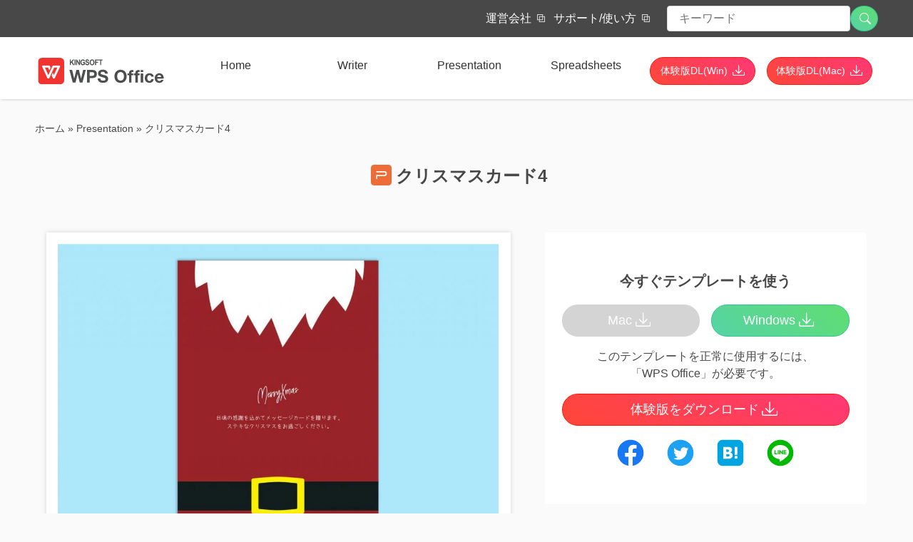

--- FILE ---
content_type: text/html; charset=UTF-8
request_url: https://template.kingsoft.jp/?template=christmas-card-7
body_size: 8137
content:
<!DOCTYPE html>
<html lang="ja">
<head prefix="og: http://ogp.me/ns# fb: http://ogp.me/ns/fb# website: http://ogp.me/ns/website#">
  <meta charset="UTF-8">
  <meta name="viewport" content="width=device-width,initial-scale=1">

  <!--meta name="description" content=""-->

  <meta name='robots' content='index, follow, max-image-preview:large, max-snippet:-1, max-video-preview:-1' />

	<!-- This site is optimized with the Yoast SEO plugin v19.4 - https://yoast.com/wordpress/plugins/seo/ -->
	<title>クリスマスカード4 - 【無料】 WPS Office Template - キングソフト WPS Officeのテンプレート</title>
	<meta name="description" content="資料作成を簡単に。すぐに使えるOfficeソフトWPS Officeで使える無料テンプレートファイル「クリスマスカード4 」です。" />
	<link rel="canonical" href="https://template.kingsoft.jp/?template=christmas-card-7" />
	<meta property="og:locale" content="ja_JP" />
	<meta property="og:type" content="article" />
	<meta property="og:title" content="クリスマスカード4 - 【無料】 WPS Office Template - キングソフト WPS Officeのテンプレート" />
	<meta property="og:description" content="資料作成を簡単に。すぐに使えるOfficeソフトWPS Officeで使える無料テンプレートファイル「クリスマスカード4 」です。" />
	<meta property="og:url" content="https://template.kingsoft.jp/?template=christmas-card-7" />
	<meta property="og:site_name" content="WPS Office Template - キングソフト WPS Officeのテンプレート" />
	<meta property="article:publisher" content="https://www.facebook.com/WPSofficejp/" />
	<meta property="article:modified_time" content="2021-11-02T05:49:35+00:00" />
	<meta property="og:image" content="https://template.kingsoft.jp/wp-content/uploads/クリスマス04-10.jpg" />
	<meta property="og:image:width" content="1067" />
	<meta property="og:image:height" content="800" />
	<meta property="og:image:type" content="image/jpeg" />
	<meta name="twitter:card" content="summary_large_image" />
	<meta name="twitter:site" content="@WPSofficejp" />
	<script type="application/ld+json" class="yoast-schema-graph">{"@context":"https://schema.org","@graph":[{"@type":"Organization","@id":"https://template.kingsoft.jp/#organization","name":"キングソフト株式会社 - KINGSOFT JAPAN","url":"https://template.kingsoft.jp/","sameAs":["https://www.facebook.com/WPSofficejp/","https://twitter.com/WPSofficejp"],"logo":{"@type":"ImageObject","inLanguage":"ja","@id":"https://template.kingsoft.jp/#/schema/logo/image/","url":"https://template.kingsoft.jp/wp-content/uploads/KS-logo.jpg","contentUrl":"https://template.kingsoft.jp/wp-content/uploads/KS-logo.jpg","width":512,"height":512,"caption":"キングソフト株式会社 - KINGSOFT JAPAN"},"image":{"@id":"https://template.kingsoft.jp/#/schema/logo/image/"}},{"@type":"WebSite","@id":"https://template.kingsoft.jp/#website","url":"https://template.kingsoft.jp/","name":"WPS Office Template - キングソフト WPS Officeのテンプレート","description":"資料作成を簡単に。すぐに使えるOfficeソフト（Word、Excel、Power point）に対応した拡張子のテンプレートを無料公開中。","publisher":{"@id":"https://template.kingsoft.jp/#organization"},"potentialAction":[{"@type":"SearchAction","target":{"@type":"EntryPoint","urlTemplate":"https://template.kingsoft.jp/?s={search_term_string}"},"query-input":"required name=search_term_string"}],"inLanguage":"ja"},{"@type":"ImageObject","inLanguage":"ja","@id":"https://template.kingsoft.jp/?template=christmas-card-7#primaryimage","url":"https://template.kingsoft.jp/wp-content/uploads/クリスマス04-10.jpg","contentUrl":"https://template.kingsoft.jp/wp-content/uploads/クリスマス04-10.jpg","width":1067,"height":800},{"@type":"WebPage","@id":"https://template.kingsoft.jp/?template=christmas-card-7","url":"https://template.kingsoft.jp/?template=christmas-card-7","name":"クリスマスカード4 - 【無料】 WPS Office Template - キングソフト WPS Officeのテンプレート","isPartOf":{"@id":"https://template.kingsoft.jp/#website"},"primaryImageOfPage":{"@id":"https://template.kingsoft.jp/?template=christmas-card-7#primaryimage"},"image":{"@id":"https://template.kingsoft.jp/?template=christmas-card-7#primaryimage"},"thumbnailUrl":"https://template.kingsoft.jp/wp-content/uploads/クリスマス04-10.jpg","datePublished":"2020-12-14T08:56:12+00:00","dateModified":"2021-11-02T05:49:35+00:00","description":"資料作成を簡単に。すぐに使えるOfficeソフトWPS Officeで使える無料テンプレートファイル「クリスマスカード4 」です。","breadcrumb":{"@id":"https://template.kingsoft.jp/?template=christmas-card-7#breadcrumb"},"inLanguage":"ja","potentialAction":[{"@type":"ReadAction","target":["https://template.kingsoft.jp/?template=christmas-card-7"]}]},{"@type":"BreadcrumbList","@id":"https://template.kingsoft.jp/?template=christmas-card-7#breadcrumb","itemListElement":[{"@type":"ListItem","position":1,"name":"ホーム","item":"https://template.kingsoft.jp/"},{"@type":"ListItem","position":2,"name":"Presentation","item":"https://template.kingsoft.jp/?detail=presentation"},{"@type":"ListItem","position":3,"name":"クリスマスカード4"}]}]}</script>
	<!-- / Yoast SEO plugin. -->


<link rel='dns-prefetch' href='//www.google.com' />
<link rel="alternate" type="application/rss+xml" title="WPS Office Template - キングソフト WPS Officeのテンプレート &raquo; フィード" href="https://template.kingsoft.jp/feed/" />
<link rel="alternate" type="application/rss+xml" title="WPS Office Template - キングソフト WPS Officeのテンプレート &raquo; コメントフィード" href="https://template.kingsoft.jp/comments/feed/" />
<link rel='stylesheet' id='parent-style-css'  href='https://template.kingsoft.jp/wp-content/themes/wpstemplate-2/style.css?ver=5.8.12' media='all' />
<link rel='stylesheet' id='twentytwenty-print-style-css'  href='https://template.kingsoft.jp/wp-content/themes/twentytwenty/print.css?ver=2.2.2' media='print' />
<link rel='stylesheet' id='boostrap-icon-css'  href='https://cdn.jsdelivr.net/npm/bootstrap-icons@1.5.0/font/bootstrap-icons.css?ver=202111' media='all' />
<link rel='stylesheet' id='global-css'  href='https://template.kingsoft.jp/wp-content/themes/wpstemplate-2/css/global.css?ver=202108' media='all' />
<link rel="https://api.w.org/" href="https://template.kingsoft.jp/wp-json/" /><link rel="alternate" type="application/json" href="https://template.kingsoft.jp/wp-json/wp/v2/template/1468" /><link rel="EditURI" type="application/rsd+xml" title="RSD" href="https://template.kingsoft.jp/xmlrpc.php?rsd" />
<link rel="wlwmanifest" type="application/wlwmanifest+xml" href="https://template.kingsoft.jp/wp-includes/wlwmanifest.xml" /> 
<link rel='shortlink' href='https://template.kingsoft.jp/?p=1468' />
<link rel="alternate" type="application/json+oembed" href="https://template.kingsoft.jp/wp-json/oembed/1.0/embed?url=https%3A%2F%2Ftemplate.kingsoft.jp%2F%3Ftemplate%3Dchristmas-card-7" />
<link rel="alternate" type="text/xml+oembed" href="https://template.kingsoft.jp/wp-json/oembed/1.0/embed?url=https%3A%2F%2Ftemplate.kingsoft.jp%2F%3Ftemplate%3Dchristmas-card-7&#038;format=xml" />
<style>

	/* write your CSS code here */

</style>
<script>

	/* write your JavaScript code here */

</script>
<!-- Google Tag Manager -->
<script>(function(w,d,s,l,i){w[l]=w[l]||[];w[l].push({'gtm.start':
new Date().getTime(),event:'gtm.js'});var f=d.getElementsByTagName(s)[0],
j=d.createElement(s),dl=l!='dataLayer'?'&l='+l:'';j.async=true;j.src=
'https://www.googletagmanager.com/gtm.js?id='+i+dl;f.parentNode.insertBefore(j,f);
})(window,document,'script','dataLayer','GTM-M3RVXM');</script>
<!-- End Google Tag Manager -->
	<script>document.documentElement.className = document.documentElement.className.replace( 'no-js', 'js' );</script>
	<link rel="icon" href="https://template.kingsoft.jp/wp-content/uploads/cropped-site-icon-3-32x32.png" sizes="32x32" />
<link rel="icon" href="https://template.kingsoft.jp/wp-content/uploads/cropped-site-icon-3-192x192.png" sizes="192x192" />
<link rel="apple-touch-icon" href="https://template.kingsoft.jp/wp-content/uploads/cropped-site-icon-3-180x180.png" />
<meta name="msapplication-TileImage" content="https://template.kingsoft.jp/wp-content/uploads/cropped-site-icon-3-270x270.png" />



  <link rel="SHORTCUT ICON" href="https://template.kingsoft.jp/wp-content/themes/wpstemplate-2/img/favicon.ico" />
  <link rel="stylesheet" href="https://cdnjs.cloudflare.com/ajax/libs/normalize/8.0.1/normalize.min.css">
  <link rel="stylesheet" href="https://cdnjs.cloudflare.com/ajax/libs/gridlex/2.7.1/gridlex.min.css">
  <!--link href="//maxcdn.bootstrapcdn.com/font-awesome/4.7.0/css/font-awesome.min.css" rel="stylesheet" -->
  <!--link rel="stylesheet" href="https://cdnjs.cloudflare.com/ajax/libs/drawer/3.2.2/css/drawer.min.css"-->
  <link rel="alternate" type="application/rss+xml" title="RSS" href="https://template.kingsoft.jp/feed/" />


  <link rel="stylesheet" href="https://unpkg.com/swiper@8/swiper-bundle.min.css">
  <link rel="stylesheet" href="https://template.kingsoft.jp/wp-content/themes/wpstemplate-2/css/frontpage.css">



  <!--link rel="stylesheet" href="./style.css"-->
  <link rel="stylesheet" href="https://template.kingsoft.jp/wp-content/themes/wpstemplate-2/style.css">

      <link rel="stylesheet" href="https://template.kingsoft.jp/wp-content/themes/wpstemplate-2/css/single-template.css">
  
  
</head>
<body class="template-template-default single single-template postid-1468 single-format-standard wp-embed-responsive singular enable-search-modal has-post-thumbnail has-single-pagination not-showing-comments show-avatars footer-top-visible" id="">
  <!-- Google Tag Manager (noscript) -->
<noscript><iframe src="https://www.googletagmanager.com/ns.html?id=GTM-M3RVXM"
height="0" width="0" style="display:none;visibility:hidden"></iframe></noscript>
<!-- End Google Tag Manager (noscript) -->
  
<div id="wrapper">
<!--head globalnavi-->
<header>
  <div id="contact-head" class="mt-0px"><div class="column-block">

    <div class="headmenu">

    <div class="menu-head-sub-container"><ul id="head-sub-menu" class="inline"><li id="menu-item-71" class="text-link"><a target="_blank" rel="noopener" href="https://www.kingsoft.jp/">運営会社</a></li>
<li id="menu-item-72" class="text-link"><a target="_blank" rel="noopener" href="https://support.kingsoft.jp/">サポート/使い方</a></li>
</ul></div>
        <div class="search-menu sp--hidden">
        <div class="search-box">
<form method="get" id="searchform" action="https://template.kingsoft.jp">

  <input type="text" class="search-field mb-auto" name="s" id="s" placeholder="キーワード"/>
  <button type="submit" class="search-button ml-4"><i class="bi bi-search-w"></i></button>

</form>
</div>
      </div>
  
  </div><!--//headmenu-->

  </div></div>

  <div id="secondhead">


  <div class="column-block sp--hidden">
  <div class="grid-spaceBetween-noBottom">
    <div class="col-2-middle_sm-2_sm-12">
              <a href="https://template.kingsoft.jp"><img src="https://template.kingsoft.jp/wp-content/themes/wpstemplate-2/img/main.svg" loading="lazy" class="img-responsive" width="220" height="56" alt="WPS Office Template &#8211; キングソフト WPS Officeのテンプレート"></a>
          </div>
    <div class="col-10-middle_sm-8_sm-12">
        <div class="menu-header-container"><ul id="head-menu" class="grid-spaceBetween-noBottom list-unstyled"><li id="menu-item-19" class="col_xs-12"><a href="/">Home</a></li>
<li id="menu-item-56" class="col_xs-12"><a href="https://template.kingsoft.jp/?detail=writer">Writer</a></li>
<li id="menu-item-54" class="col_xs-12"><a href="https://template.kingsoft.jp/?detail=presentation">Presentation</a></li>
<li id="menu-item-55" class="col_xs-12"><a href="https://template.kingsoft.jp/?detail=spreadsheets">Spreadsheets</a></li>
<li id="menu-item-885" class="freedl-win"><a title="体験版ダウンロード for win" href="https://download.kingsoft.jp/download.php?type=wps&#038;file=wps2.00004.00000012.exe">体験版DL(Win)</a></li>
<li id="menu-item-886" class="freedl-mac"><a title="体験版ダウンロード for Mac" href="https://download.kingsoft.jp/download.php?type=wps&#038;file=wps_mac_t.dmg">体験版DL(Mac)</a></li>
</ul></div>    </div>

  </div></div><!--//grid-->


  <div id="sp_menu" class="pc--hidden">
    <div class="grid-spaceBetween-noBottom sp_head">
      <div class="col-2_sm-6-middle"><a href="https://template.kingsoft.jp"><img src="https://template.kingsoft.jp/wp-content/themes/wpstemplate-2/img/main.svg"　loading="lazy" alt="WPS Office Template &#8211; キングソフト WPS Officeのテンプレート" class="img-responsive" width="172" height="44"></a></div>
      <div class="col-8_sm-3-xs-2-middle">

        <nav class="accordion_toggle">
          <div class="panel close">
            <span>MENU</span>
          </div><!--//panel-->

          <div class="detail pb-4">
            <div class="menu-header-container"><ul id="head-menu" class="grid-spaceBetween-noBottom list-unstyled"><li class="col_xs-12"><a href="/">Home</a></li>
<li class="col_xs-12"><a href="https://template.kingsoft.jp/?detail=writer">Writer</a></li>
<li class="col_xs-12"><a href="https://template.kingsoft.jp/?detail=presentation">Presentation</a></li>
<li class="col_xs-12"><a href="https://template.kingsoft.jp/?detail=spreadsheets">Spreadsheets</a></li>
<li class="freedl-win"><a title="体験版ダウンロード for win" href="https://download.kingsoft.jp/download.php?type=wps&#038;file=wps2.00004.00000012.exe">体験版DL(Win)</a></li>
<li class="freedl-mac"><a title="体験版ダウンロード for Mac" href="https://download.kingsoft.jp/download.php?type=wps&#038;file=wps_mac_t.dmg">体験版DL(Mac)</a></li>
</ul></div>
            <div class="search-box">
<form method="get" id="searchform" action="https://template.kingsoft.jp">

  <input type="text" class="search-field mb-auto" name="s" id="s" placeholder="キーワード"/>
  <button type="submit" class="search-button ml-4"><i class="bi bi-search-w"></i></button>

</form>
</div>
          </div>
        </nav>


      </div>
    </div>

  </div>


</div><!--secondhead-->

</header>


<!--↑ここまでをheader.phpへ-->

<div id="contents" class="entry_post post_template post-1468 template type-template status-publish format-standard has-post-thumbnail hentry template_tag-letter template_tag-christmas template_tag-christmas-newyear template_tag-postcard template_tag-81 template_tag-84 detail-presentation">
  <div id="breadcrumbs"><span><span><a href="https://template.kingsoft.jp/">ホーム</a> » <span><a href="https://template.kingsoft.jp/?detail=presentation">Presentation</a> » <span class="breadcrumb_last" aria-current="page">クリスマスカード4</span></span></span></span></div>
  <aside class="column-block mb-5">
  <!--cp-banner-->
    <!--cp-banner-->
  </aside>

<article class="column-block">





<h1 class="entry-ttl aline--center mb-7"><i class="bi bi-ppt"></i>クリスマスカード4</h1>

<div class="grid-2-spaceBetween_sm-1" id="content-frame">

  <div class="col-7_sm-12" id="left-content"><div class="p-3">
    <article id="kv">
      <div class="swiper gallery-top">
        <div class="swiper-wrapper">
            <!--loop0-->
            <div class="swiper-slide">
              <div class="thumbnail">
              <img src="https://template.kingsoft.jp/wp-content/uploads/クリスマス04-10-1024x768.jpg" width="640" height="480" alt="【WPS Presentation】クリスマスカード4" class="img-responsive" loading="lazy">
              </div>
            </div>
            <!--loop0-->

            <!--loop2個目-->
                                                                    <!--loop2個目-->

        </div><!--//swiper-wrapper-->

        <!-- Add Arrows -->
        <div class="swiper-button-next swiper-button-white"></div>
        <div class="swiper-button-prev swiper-button-white"></div>

      </div><!--//gallery-top-->

      <div class="swiper-container gallery-thumbs mt-3">
        <div class="swiper-wrapper">
          <!--child thumb-->
          <div class="swiper-slide">
            <div class="thumbnail">
            <img src="https://template.kingsoft.jp/wp-content/uploads/クリスマス04-10-300x225.jpg" width="160" height="120" alt="【WPS Presentation】クリスマスカード4" class="img-responsive" loading="lazy">
            </div>
          </div>
          <!--//child thumb-->

          <!--loop2個目以降 smallthumb-->
                                                          <!--loop2個目以降-->



        </div><!--swiper-wrapper-->

      </div><!--//gallery-thumbs-->
    </article><!--//KV-->


    <article class="Specifications mt-6"><div class="p-3">
      <h2 class="normal">テンプレート名：クリスマスカード4</h2>
      <p><p>サンタクロースをイメージしたクリスマスカードのテンプレート。<br />
Windws版WPS OfficeだけでなくMac版WPS Officeにも最適化され、パワーポイント（PowerPoint）でも使用できます。</p>
</p>
      
      <ul class="grid icons list-unstyled">
        <li class="col-12"><i class="bi bi-file"></i>
          pptx        </li>

        <!--li class="col-12_sm-12"><i class="bi bi-win"></i>
                    
            
                </li-->

        <li class="col-12"><i class="bi bi-w"></i>
                              <span class="support">WPS2</span>                </li>
        <li class="col-4_sm-12"><i class="bi bi-save"></i>
          268 KB
        </li>
        <li class="col-4_sm-12"><i class="bi bi-disc"></i>
          433 downloads        </li>
        <li class="col-4_sm-12"><i class="bi bi-eye"></i>9,219 views</li>
      </ul>
      <!--tags(term)-->
      <!--tags(term)-->
<ul id="tags" class="taglist list-unstyled">
      <li>Category:</li>
      <li><a title="レターを開く" href="/template_tag/letter/"><i class="bi bi-tag"></i>レター</a></li><li><a title="クリスマスを開く" href="/template_tag/christmas/"><i class="bi bi-tag"></i>クリスマス</a></li><li><a title="クリスマス＆新年を開く" href="/template_tag/christmas-newyear/"><i class="bi bi-tag"></i>クリスマス＆新年</a></li><li><a title="ハガキを開く" href="/template_tag/postcard/"><i class="bi bi-tag"></i>ハガキ</a></li><li><a title="カードを開く" href="/template_tag/%e3%82%ab%e3%83%bc%e3%83%89/"><i class="bi bi-tag"></i>カード</a></li><li><a title="イベントを開く" href="/template_tag/%e3%82%a4%e3%83%99%e3%83%b3%e3%83%88/"><i class="bi bi-tag"></i>イベント</a></li></ul>      
    </div></article>
  </div></div>




<!--right-->

  <div class="col-5_sm-12" id="right-content"><div class="p-3">
    <article class="download-info">
      <h3 class="aline--center">今すぐテンプレートを使う</h3>
      <ul class="grid-spaceBetween list-unstyled">
        <li class="col-6_sm-12">
                      <a href="javascript:void(0);" class="btn dl-disable-big">Mac<i class="bi bi-dl-w"></i></a>
                    </li>

        <li class="col-6_sm-12">
                        <a href="https://template.kingsoft.jp/?smd_process_download=1&download_id=1452" class="btn dl-use-big">Windows<i class="bi bi-dl-w"></i></a>
                    </li>
      </ul>


      <ul class="grid-column list-unstyled">
        <li class="col aline--center">このテンプレートを<br class="pc--hidden">正常に使用するには、<br>「WPS Office」が必要です。</li>
        <li class="col"><a href="https://www.kingsoft.jp/office/download" class="btn dl-app-big" target="_blank">体験版をダウンロード<i class="bi bi-dl-w"></i></a></li>
      </ul>

      <div id="social">
        
<ul class="grid-center list-unstyled mt-24px">

<!--Facebookボタン-->
<li class="col-2">
  <a href="//www.facebook.com/sharer.php?src=bm&u=https://template.kingsoft.jp/?template=christmas-card-7&t=クリスマスカード4" title="Facebookでシェア" class="sns Facebook" target="_blank" rel="noopener">
    <img src="https://template.kingsoft.jp/wp-content/themes/wpstemplate-2/img/fb.svg" width="44" height="44" class="img-block" alt="Facebook">
  </a>
</li>

<!-- Twitter -->
<li class="col-2">
  <a href="//twitter.com/share?text=クリスマスカード4&url=https://template.kingsoft.jp/?template=christmas-card-7&via=WPSofficejp" title="Twitterでシェア" class="sns Twitter" target="_blank" rel="noopener">
    <img src="https://template.kingsoft.jp/wp-content/themes/wpstemplate-2/img/tw.svg" width="44" height="44" class="img-block" alt="Twitter">
  </a>
</li>


<!-- はてな -->
<li class="col-2">
  <a href="//b.hatena.ne.jp/add?mode=confirm&url=https://template.kingsoft.jp/?template=christmas-card-7" title="はてなブックマーク" class="sns hatena" target="_blank" rel="noopener">
    <img src="https://template.kingsoft.jp/wp-content/themes/wpstemplate-2/img/hatena.svg" width="44" height="44" class="img-block" alt="はてなブックマーク">
  </a>
</li>


<!-- LINE -->
<li class="col-2">
  <a href="//line.me/R/msg/text/?クリスマスカード4%0Ahttps://template.kingsoft.jp/?template=christmas-card-7" target="_blank" title="LINEに送る" class="sns LINE" target="_blank" rel="noopener">
    <img src="https://template.kingsoft.jp/wp-content/themes/wpstemplate-2/img/line.svg" width="44" height="44" class="img-block" alt="LINE">
  </a>
</li>

</ul>
      </div>
    </article>

    <aside class="side mb-32px">
      <h4 class="ttl--border">関連のテンプレート</h4>
      <ul class="list-unstyled loop-list-column">
<li class="item"><a href="https://template.kingsoft.jp/?template=christmas-card-4">
  
<dl class="grid-2-no-Bottom list-unstyled">
  <dt class="col-3">
    <div class="thumbnail">
      <img src="https://template.kingsoft.jp/wp-content/uploads/クリスマスカード_オーナメント-300x225.jpg" class="img-responsive" loading="lazy" width="120" height="84" alt="無料で使えるテンプレート　クリスマスカード">
    </div><!--//thumbnail-->
  </dt>
  <dd class="col-9-middle">クリスマスカード7</dd>
</dl>

</a></li>
<li class="item"><a href="https://template.kingsoft.jp/?template=christmas-card-7">
  
<dl class="grid-2-no-Bottom list-unstyled">
  <dt class="col-3">
    <div class="thumbnail">
      <img src="https://template.kingsoft.jp/wp-content/uploads/クリスマス04-10-300x225.jpg" class="img-responsive" loading="lazy" width="120" height="84" alt="クリスマスカード4">
    </div><!--//thumbnail-->
  </dt>
  <dd class="col-9-middle">クリスマスカード4</dd>
</dl>

</a></li>
<li class="item"><a href="https://template.kingsoft.jp/?template=christmas-card">
  
<dl class="grid-2-no-Bottom list-unstyled">
  <dt class="col-3">
    <div class="thumbnail">
      <img src="https://template.kingsoft.jp/wp-content/uploads/クリスマスカード_HoHoHo-300x225.jpg" class="img-responsive" loading="lazy" width="120" height="84" alt="無料で使えるテンプレート　クリスマスカード">
    </div><!--//thumbnail-->
  </dt>
  <dd class="col-9-middle">クリスマスカード10</dd>
</dl>

</a></li>
</ul>

    </aside>


  </div></div>


</div><!--//grid-->

</article>


</div><!--//#contents-->

  <div id="to-Top" class="aline--center"><a href="#wrapper">
    <svg class="bi bi-chevron-up text--white" width="32px" height="32px" viewBox="0 0 16 16" fill="currentColor" xmlns="http://www.w3.org/2000/svg">
      <path fill-rule="evenodd" d="M7.646 4.646a.5.5 0 01.708 0l6 6a.5.5 0 01-.708.708L8 5.707l-5.646 5.647a.5.5 0 01-.708-.708l6-6z" clip-rule="evenodd"/>
    </svg>
  </a></div>
<footer>

  <div class="column-block">
  <section id="foot-navi">
  <div class="grid-4_sm-1">
    <div class="col">
      <h4>
        <img class="img-inline" src="https://template.kingsoft.jp/wp-content/themes/wpstemplate-2/img/logo-white.svg" loading="lazy" width="230" height="48" alt="WPS Office Template &#8211; キングソフト WPS Officeのテンプレート">
      </h4>
      <h4 class="normal ttl--border mb-3">ユーザーサポート</h4>
      <ul class="list-unstyled">
        <li>
          <a href="https://support.kingsoft.jp/" class="text-link" target="_blank" rel="noopener">https://support.kingsoft.jp/</a><br>
          <small>操作・設定などのサポート窓口</small>
        </li>
      </ul>
    </div>
    <div class="col">
      <h4 class="normal ttl--border mb-3">お知らせ</h4>
      
<ul class="list-unstyled loop-list">
  
              
                          
    <li><a href="https://template.kingsoft.jp/information/2569/" target="_self">
      <dl class="grid-column-noGutter list-unstyled">
        <dt class="col-12">2021年9月28日</dt>
        <dd class="col-12">
          <h4 class="small mb-8px">ビジネス向けWriterテンプレート</h4>
                      ビジネス向けの文書作成テンプレートをピックアップしました。                  </dd>
      </dl>
    </a></li>
  
  
              
                          
    <li><a href="https://template.kingsoft.jp/information/2490/" target="_self">
      <dl class="grid-column-noGutter list-unstyled">
        <dt class="col-12">2021年9月6日</dt>
        <dd class="col-12">
          <h4 class="small mb-8px">第2回学生向けテンプレート特集</h4>
                      就職活動・卒業論文・授業レポート・サークル活動など様々な場面で使えるテンプレートをご用意しました！                  </dd>
      </dl>
    </a></li>
  
  
              
                          
    <li><a href="https://template.kingsoft.jp/information/2358/" target="_self">
      <dl class="grid-column-noGutter list-unstyled">
        <dt class="col-12">2021年8月11日</dt>
        <dd class="col-12">
          <h4 class="small mb-8px">販促POPテンプレートのご紹介</h4>
                      DLするだけで今すぐ使える販促POPテンプレートをご用意！                  </dd>
      </dl>
    </a></li>
  
  
              
                          
    <li><a href="https://template.kingsoft.jp/information/2175/" target="_self">
      <dl class="grid-column-noGutter list-unstyled">
        <dt class="col-12">2021年6月25日</dt>
        <dd class="col-12">
          <h4 class="small mb-8px">デザインで魅せる提案書用テンプレート</h4>
                      提案書に使えるプレゼンテーションテンプレートをピックアップしました。                  </dd>
      </dl>
    </a></li>
  
  
              
                          
    <li><a href="https://template.kingsoft.jp/information/1891/" target="_self">
      <dl class="grid-column-noGutter list-unstyled">
        <dt class="col-12">2021年3月31日</dt>
        <dd class="col-12">
          <h4 class="small mb-8px">家事・育児におすすめのテンプレート</h4>
                      家事・育児をサポートするテンプレートをピックアップ！                  </dd>
      </dl>
    </a></li>
  
      </ul>

          </div>
    <div class="col">
                <div class="widget"><h4 class="normal ttl--border mb-16px">MENU</h4><nav class="menu-footer-menu-container" aria-label="MENU"><ul id="menu-footer-menu" class="menu"><li id="menu-item-83"><a href="https://www.kingsoft.jp/office/download">WPS Office ダウンロード</a></li>
<li id="menu-item-84"><a href="https://www.kingsoft.jp/office/lineup">オフィスソフト製品一覧</a></li>
<li id="menu-item-85"><a href="https://www.kingsoft.jp/office/windows">WPS Office for Windows</a></li>
<li id="menu-item-86"><a href="https://www.kingsoft.jp/office/mac">WPS Office for Mac</a></li>
<li id="menu-item-87"><a href="https://www.kingsoft.jp/office/mobile-app">WPS Office for Mobile</a>
<ul class="sub-menu">
	<li id="menu-item-88"><a href="https://www.kingsoft.jp/office/wps-ios">WPS Office for iOS</a></li>
	<li id="menu-item-89"><a href="https://www.kingsoft.jp/office/android">WPS Office for Android</a></li>
</ul>
</li>
<li id="menu-item-2760"><a target="_blank" rel="noopener" href="https://www.wpscloud.jp/">クラウド型Officeソフト WPS Cloud</a></li>
<li id="menu-item-90"><a target="_blank" rel="noopener" href="https://pay.kingsoft.jp/shop/products/list?category_id=1">オフィスソフト購入</a></li>
<li id="menu-item-91"><a href="https://www.kingsoft.jp/office/writer">ワープロ（Writer）</a></li>
<li id="menu-item-92"><a href="https://www.kingsoft.jp/office/presentation">プレゼンテーション（Presentation）</a></li>
<li id="menu-item-93"><a href="https://www.kingsoft.jp/office/spreadsheets">表計算（Spreadsheets）</a></li>
<li id="menu-item-94"><a href="https://www.kingsoft.jp/office/font">Officeフォント</a></li>
<li id="menu-item-95"><a href="http://www.kingsoft.jp/office2016/">前バージョン KINGSOFT Office2016</a></li>
</ul></nav></div>          </div>
    <div class="col">
                <div class="widget_text widget"><h4 class="normal ttl--border mb-16px">CONTACT INFO</h4><div class="textwidget custom-html-widget"><p>〒108-0014<br>東京都港区芝五丁目29番11号<br>G-BASE 田町 5階</p></div></div><div class="widget"><nav class="menu-footer-menu-info-container" aria-label="メニュー"><ul id="menu-footer-menu-info" class="menu"><li id="menu-item-97" class="text-link"><a target="_blank" rel="noopener" href="https://www.kingsoft.jp/protection/">プライバシーポリシー</a></li>
<li id="menu-item-98" class="text-link"><a target="_blank" rel="noopener" href="https://www.kingsoft.jp/terms/">製品使用許諾契約</a></li>
<li id="menu-item-99" class="text-link"><a href="https://www.kingsoft.jp/office/font-license">フォントライセンス使用許諾書</a></li>
<li id="menu-item-100" class="text-link"><a target="_blank" rel="noopener" href="https://www.kingsoft.jp/contacts/">お問い合わせ</a></li>
</ul></nav></div>          </div>
  </div>
</section>
  <section id="copyright">
    <p>Copyright &copy;2026 KINGSOFT JAPAN, INC. ALL RIGHTS RESERVED.</p>
  </section>
</div>
</footer>

</div><!--//wrapper-->



<script src="https://ajax.googleapis.com/ajax/libs/jquery/3.4.1/jquery.min.js"></script>
<script src='https://template.kingsoft.jp/wp-includes/js/wp-embed.min.js?ver=5.8.12' id='wp-embed-js'></script>
	<script>
	/(trident|msie)/i.test(navigator.userAgent)&&document.getElementById&&window.addEventListener&&window.addEventListener("hashchange",function(){var t,e=location.hash.substring(1);/^[A-z0-9_-]+$/.test(e)&&(t=document.getElementById(e))&&(/^(?:a|select|input|button|textarea)$/i.test(t.tagName)||(t.tabIndex=-1),t.focus())},!1);
	</script>
	

<!-- to swiper-->
  <script defer src="https://unpkg.com/swiper@8/swiper-bundle.min.js"></script>
  <script defer src="https://template.kingsoft.jp/wp-content/themes/wpstemplate-2/js/base-dist.js"></script>

<!--global js-->
<script defer src="https://template.kingsoft.jp/wp-content/themes/wpstemplate-2/js/jquery-effect-dist.js"></script>




<!--dl script-->
<script type="text/javascript">
( function( $ ) {
	$(function(){

//downloadbtn for win
  $(".freedl-win").on('click',function(){
    window.open('https://www.kingsoft.jp/office/download_thanks_wps.html');
    ga('send', 'event', 'category', 'action', 'label', value, {'nonInteraction': 1});
  });

  $(".freedl-mac").on('click',function(){
    window.open('https://www.kingsoft.jp/office/download_thanks_mac.html');
    ga('send', 'event', 'category', 'action', 'label', value, {'nonInteraction': 1});
  });

  });//function end
} )( jQuery );
</script>

  
  <!--foot custom-->
      



  <!--schema-->
  



<script type="application/ld+json">
{
  "@context" : "http://schema.org",
  "@type": "BlogPosting",
  "mainEntityOfPage":{
    "@type":"WebPage",
    "@id":"https://template.kingsoft.jp/?template=christmas-card-7"
  },
  "headline": "クリスマスカード4 - WPS Office Template - キングソフト WPS Officeのテンプレート",
  "description": "サンタクロースをイメージしたクリスマスカードのテンプレート。
Windws版WPS OfficeだけでなくMac版WPS Officeにも最適化され、パワーポイント（PowerPoint）でも使用できます。",
  "image":[
    "https://template.kingsoft.jp/wp-content/uploads/クリスマス04-10-150x150.jpg", //1to1
    "https://template.kingsoft.jp/wp-content/uploads/クリスマス04-10-300x225.jpg", //4to3
    "https://template.kingsoft.jp/wp-content/uploads/クリスマス04-10.jpg" //16to9
  ],
  "author" : {
    "@type" : "Organization",
    "name" : "キングソフト株式会社 WPS Officeテンプレート運用チーム"
  },
  "publisher" : {
    "@type" : "Organization",
    "name" : "KINGSOFT JAPAN",
    "logo": {
        "@type": "ImageObject",
        "url": "https://template.kingsoft.jp/wp-content/uploads/schema-publisher.png",
        "width": 600,
        "height": 60
    }
  },
  "datePublished": "2020-12-14T17:56:12+09:00",
  "dateModified": "2021-11-02T14:49:35+09:00"
}
</script>



</body>
</html>


--- FILE ---
content_type: text/css
request_url: https://template.kingsoft.jp/wp-content/themes/wpstemplate-2/style.css?ver=5.8.12
body_size: 6
content:
@charset "UTF-8";
/*!
Template:twentytwenty
Theme Name: WPS Template ver2 202110
Theme URI: https://template.kingsoft.jp/
Description: WPS Template Theme。Twenty Twentyの子テーマで作成
Author:  WPS Office
Version: 2.2.2
Author URI: https://template.kingsoft.jp/
*/

--- FILE ---
content_type: text/css
request_url: https://template.kingsoft.jp/wp-content/themes/wpstemplate-2/css/global.css?ver=202108
body_size: 18776
content:
@charset "UTF-8";:root{--bs-blue:#0d6efd;--bs-indigo:#6610f2;--bs-purple:#6f42c1;--bs-pink:#d63384;--bs-red:#dc3545;--bs-orange:#fd7e14;--bs-yellow:#ffc107;--bs-green:#198754;--bs-teal:#20c997;--bs-cyan:#0dcaf0;--bs-white:#fff;--bs-gray:#6c757d;--bs-gray-dark:#343a40;--bs-gray-100:#f8f9fa;--bs-gray-200:#e9ecef;--bs-gray-300:#dee2e6;--bs-gray-400:#ced4da;--bs-gray-500:#adb5bd;--bs-gray-600:#6c757d;--bs-gray-700:#495057;--bs-gray-800:#343a40;--bs-gray-900:#212529;--bs-primary:#0d6efd;--bs-secondary:#6c757d;--bs-success:#198754;--bs-info:#0dcaf0;--bs-warning:#ffc107;--bs-danger:#dc3545;--bs-light:#f8f9fa;--bs-dark:#212529;--bs-primary-rgb:13,110,253;--bs-secondary-rgb:108,117,125;--bs-success-rgb:25,135,84;--bs-info-rgb:13,202,240;--bs-warning-rgb:255,193,7;--bs-danger-rgb:220,53,69;--bs-light-rgb:248,249,250;--bs-dark-rgb:33,37,41;--bs-white-rgb:255,255,255;--bs-black-rgb:0,0,0;--bs-body-color-rgb:33,37,41;--bs-body-bg-rgb:255,255,255;--bs-font-sans-serif:system-ui,-apple-system,"Segoe UI",Roboto,"Helvetica Neue",Arial,"Noto Sans","Liberation Sans",sans-serif,"Apple Color Emoji","Segoe UI Emoji","Segoe UI Symbol","Noto Color Emoji";--bs-font-monospace:SFMono-Regular,Menlo,Monaco,Consolas,"Liberation Mono","Courier New",monospace;--bs-gradient:linear-gradient(180deg,rgba(255,255,255,0.15),rgba(255,255,255,0));--bs-body-font-family:var(--bs-font-sans-serif);--bs-body-font-size:1rem;--bs-body-font-weight:400;--bs-body-line-height:1.5;--bs-body-color:#212529;--bs-body-bg:#fff}.clearfix:after{display:block;clear:both;content:""}.link-primary{color:#0d6efd}.link-primary:focus,.link-primary:hover{color:#0a58ca}.link-secondary{color:#6c757d}.link-secondary:focus,.link-secondary:hover{color:#565e64}.link-success{color:#198754}.link-success:focus,.link-success:hover{color:#146c43}.link-info{color:#0dcaf0}.link-info:focus,.link-info:hover{color:#3dd5f3}.link-warning{color:#ffc107}.link-warning:focus,.link-warning:hover{color:#ffcd39}.link-danger{color:#dc3545}.link-danger:focus,.link-danger:hover{color:#b02a37}.link-light{color:#f8f9fa}.link-light:focus,.link-light:hover{color:#f9fafb}.link-dark{color:#212529}.link-dark:focus,.link-dark:hover{color:#1a1e21}.ratio{position:relative;width:100%}.ratio:before{display:block;padding-top:var(--bs-aspect-ratio);content:""}.ratio>*{position:absolute;top:0;left:0;width:100%;height:100%}.ratio-1x1{--bs-aspect-ratio:100%}.ratio-4x3{--bs-aspect-ratio:75%}.ratio-16x9{--bs-aspect-ratio:56.25%}.ratio-21x9{--bs-aspect-ratio:42.8571428571%}.fixed-top{position:fixed;top:0;right:0;left:0;z-index:1030}.fixed-bottom{position:fixed;right:0;bottom:0;left:0;z-index:1030}.sticky-top{position:sticky;top:0;z-index:1020}@media (min-width:576px){.sticky-sm-top{position:sticky;top:0;z-index:1020}}@media (min-width:768px){.sticky-md-top{position:sticky;top:0;z-index:1020}}@media (min-width:992px){.sticky-lg-top{position:sticky;top:0;z-index:1020}}@media (min-width:1200px){.sticky-xl-top{position:sticky;top:0;z-index:1020}}@media (min-width:1400px){.sticky-xxl-top{position:sticky;top:0;z-index:1020}}.hstack{display:-webkit-box;display:-ms-flexbox;display:flex;-webkit-box-orient:horizontal;-webkit-box-direction:normal;-ms-flex-direction:row;flex-direction:row;-webkit-box-align:center;-ms-flex-align:center;align-items:center;-ms-flex-item-align:stretch;-ms-grid-row-align:stretch;align-self:stretch}.vstack{display:-webkit-box;display:-ms-flexbox;display:flex;-webkit-box-flex:1;-ms-flex:1 1 auto;flex:1 1 auto;-webkit-box-orient:vertical;-webkit-box-direction:normal;-ms-flex-direction:column;flex-direction:column;-ms-flex-item-align:stretch;-ms-grid-row-align:stretch;align-self:stretch}.visually-hidden,.visually-hidden-focusable:not(:focus):not(:focus-within){position:absolute!important;width:1px!important;height:1px!important;padding:0!important;margin:-1px!important;overflow:hidden!important;clip:rect(0,0,0,0)!important;white-space:nowrap!important;border:0!important}.stretched-link:after{position:absolute;top:0;right:0;bottom:0;left:0;z-index:1;content:""}.text-truncate{overflow:hidden;text-overflow:ellipsis;white-space:nowrap}.vr{display:inline-block;-ms-flex-item-align:stretch;-ms-grid-row-align:stretch;align-self:stretch;width:1px;min-height:1em;background-color:currentColor;opacity:0.25}.align-baseline{vertical-align:baseline!important}.align-top{vertical-align:top!important}.align-middle{vertical-align:middle!important}.align-bottom{vertical-align:bottom!important}.align-text-bottom{vertical-align:text-bottom!important}.align-text-top{vertical-align:text-top!important}.float-start{float:left!important}.float-end{float:right!important}.float-none{float:none!important}.opacity-0{opacity:0!important}.opacity-25{opacity:0.25!important}.opacity-50{opacity:0.5!important}.opacity-75{opacity:0.75!important}.opacity-100{opacity:1!important}.overflow-auto{overflow:auto!important}.overflow-hidden{overflow:hidden!important}.overflow-visible{overflow:visible!important}.overflow-scroll{overflow:scroll!important}.d-inline{display:inline!important}.d-inline-block{display:inline-block!important}.d-block{display:block!important}.d-grid{display:-ms-grid!important;display:grid!important}.d-table{display:table!important}.d-table-row{display:table-row!important}.d-table-cell{display:table-cell!important}.d-flex{display:-webkit-box!important;display:-ms-flexbox!important;display:flex!important}.d-inline-flex{display:-webkit-inline-box!important;display:-ms-inline-flexbox!important;display:inline-flex!important}.d-none{display:none!important}.shadow{-webkit-box-shadow:0 0.5rem 1rem rgba(0,0,0,0.15)!important;box-shadow:0 0.5rem 1rem rgba(0,0,0,0.15)!important}.shadow-sm{-webkit-box-shadow:0 0.125rem 0.25rem rgba(0,0,0,0.075)!important;box-shadow:0 0.125rem 0.25rem rgba(0,0,0,0.075)!important}.shadow-lg{-webkit-box-shadow:0 1rem 3rem rgba(0,0,0,0.175)!important;box-shadow:0 1rem 3rem rgba(0,0,0,0.175)!important}.shadow-none{-webkit-box-shadow:none!important;box-shadow:none!important}.position-static{position:static!important}.position-relative{position:relative!important}.position-absolute{position:absolute!important}.position-fixed{position:fixed!important}.position-sticky{position:sticky!important}.top-0{top:0!important}.top-50{top:50%!important}.top-100{top:100%!important}.bottom-0{bottom:0!important}.bottom-50{bottom:50%!important}.bottom-100{bottom:100%!important}.start-0{left:0!important}.start-50{left:50%!important}.start-100{left:100%!important}.end-0{right:0!important}.end-50{right:50%!important}.end-100{right:100%!important}.translate-middle{-webkit-transform:translate(-50%,-50%)!important;transform:translate(-50%,-50%)!important}.translate-middle-x{-webkit-transform:translateX(-50%)!important;transform:translateX(-50%)!important}.translate-middle-y{-webkit-transform:translateY(-50%)!important;transform:translateY(-50%)!important}.border{border:1px solid #dee2e6!important}.border-0{border:0!important}.border-top{border-top:1px solid #dee2e6!important}.border-top-0{border-top:0!important}.border-end{border-right:1px solid #dee2e6!important}.border-end-0{border-right:0!important}.border-bottom{border-bottom:1px solid #dee2e6!important}.border-bottom-0{border-bottom:0!important}.border-start{border-left:1px solid #dee2e6!important}.border-start-0{border-left:0!important}.border-primary{border-color:#0d6efd!important}.border-secondary{border-color:#6c757d!important}.border-success{border-color:#198754!important}.border-info{border-color:#0dcaf0!important}.border-warning{border-color:#ffc107!important}.border-danger{border-color:#dc3545!important}.border-light{border-color:#f8f9fa!important}.border-dark{border-color:#212529!important}.border-white{border-color:#fff!important}.border-1{border-width:1px!important}.border-2{border-width:2px!important}.border-3{border-width:3px!important}.border-4{border-width:4px!important}.border-5{border-width:5px!important}.w-25{width:25%!important}.w-50{width:50%!important}.w-75{width:75%!important}.w-100{width:100%!important}.w-auto{width:auto!important}.mw-100{max-width:100%!important}.vw-100{width:100vw!important}.min-vw-100{min-width:100vw!important}.h-25{height:25%!important}.h-50{height:50%!important}.h-75{height:75%!important}.h-100{height:100%!important}.h-auto{height:auto!important}.mh-100{max-height:100%!important}.vh-100{height:100vh!important}.min-vh-100{min-height:100vh!important}.flex-fill{-webkit-box-flex:1!important;-ms-flex:1 1 auto!important;flex:1 1 auto!important}.flex-row{-webkit-box-orient:horizontal!important;-webkit-box-direction:normal!important;-ms-flex-direction:row!important;flex-direction:row!important}.flex-column{-webkit-box-orient:vertical!important;-webkit-box-direction:normal!important;-ms-flex-direction:column!important;flex-direction:column!important}.flex-row-reverse{-webkit-box-orient:horizontal!important;-webkit-box-direction:reverse!important;-ms-flex-direction:row-reverse!important;flex-direction:row-reverse!important}.flex-column-reverse{-webkit-box-orient:vertical!important;-webkit-box-direction:reverse!important;-ms-flex-direction:column-reverse!important;flex-direction:column-reverse!important}.flex-grow-0{-webkit-box-flex:0!important;-ms-flex-positive:0!important;flex-grow:0!important}.flex-grow-1{-webkit-box-flex:1!important;-ms-flex-positive:1!important;flex-grow:1!important}.flex-shrink-0{-ms-flex-negative:0!important;flex-shrink:0!important}.flex-shrink-1{-ms-flex-negative:1!important;flex-shrink:1!important}.flex-wrap{-ms-flex-wrap:wrap!important;flex-wrap:wrap!important}.flex-nowrap{-ms-flex-wrap:nowrap!important;flex-wrap:nowrap!important}.flex-wrap-reverse{-ms-flex-wrap:wrap-reverse!important;flex-wrap:wrap-reverse!important}.gap-0{gap:0!important}.gap-1{gap:0.25rem!important}.gap-2{gap:0.5rem!important}.gap-3{gap:1rem!important}.gap-4{gap:1.5rem!important}.gap-5{gap:2rem!important}.gap-6{gap:2.5rem!important}.gap-7{gap:3rem!important}.gap-8{gap:4rem!important}.gap-9{gap:4.5rem!important}.gap-10{gap:5rem!important}.justify-content-start{-webkit-box-pack:start!important;-ms-flex-pack:start!important;justify-content:flex-start!important}.justify-content-end{-webkit-box-pack:end!important;-ms-flex-pack:end!important;justify-content:flex-end!important}.justify-content-center{-webkit-box-pack:center!important;-ms-flex-pack:center!important;justify-content:center!important}.justify-content-between{-webkit-box-pack:justify!important;-ms-flex-pack:justify!important;justify-content:space-between!important}.justify-content-around{-ms-flex-pack:distribute!important;justify-content:space-around!important}.justify-content-evenly{-webkit-box-pack:space-evenly!important;-ms-flex-pack:space-evenly!important;justify-content:space-evenly!important}.align-items-start{-webkit-box-align:start!important;-ms-flex-align:start!important;align-items:flex-start!important}.align-items-end{-webkit-box-align:end!important;-ms-flex-align:end!important;align-items:flex-end!important}.align-items-center{-webkit-box-align:center!important;-ms-flex-align:center!important;align-items:center!important}.align-items-baseline{-webkit-box-align:baseline!important;-ms-flex-align:baseline!important;align-items:baseline!important}.align-items-stretch{-webkit-box-align:stretch!important;-ms-flex-align:stretch!important;align-items:stretch!important}.align-content-start{-ms-flex-line-pack:start!important;align-content:flex-start!important}.align-content-end{-ms-flex-line-pack:end!important;align-content:flex-end!important}.align-content-center{-ms-flex-line-pack:center!important;align-content:center!important}.align-content-between{-ms-flex-line-pack:justify!important;align-content:space-between!important}.align-content-around{-ms-flex-line-pack:distribute!important;align-content:space-around!important}.align-content-stretch{-ms-flex-line-pack:stretch!important;align-content:stretch!important}.align-self-auto{-ms-flex-item-align:auto!important;-ms-grid-row-align:auto!important;align-self:auto!important}.align-self-start{-ms-flex-item-align:start!important;align-self:flex-start!important}.align-self-end{-ms-flex-item-align:end!important;align-self:flex-end!important}.align-self-center{-ms-flex-item-align:center!important;-ms-grid-row-align:center!important;align-self:center!important}.align-self-baseline{-ms-flex-item-align:baseline!important;align-self:baseline!important}.align-self-stretch{-ms-flex-item-align:stretch!important;-ms-grid-row-align:stretch!important;align-self:stretch!important}.order-first{-webkit-box-ordinal-group:0!important;-ms-flex-order:-1!important;order:-1!important}.order-0{-webkit-box-ordinal-group:1!important;-ms-flex-order:0!important;order:0!important}.order-1{-webkit-box-ordinal-group:2!important;-ms-flex-order:1!important;order:1!important}.order-2{-webkit-box-ordinal-group:3!important;-ms-flex-order:2!important;order:2!important}.order-3{-webkit-box-ordinal-group:4!important;-ms-flex-order:3!important;order:3!important}.order-4{-webkit-box-ordinal-group:5!important;-ms-flex-order:4!important;order:4!important}.order-5{-webkit-box-ordinal-group:6!important;-ms-flex-order:5!important;order:5!important}.order-last{-webkit-box-ordinal-group:7!important;-ms-flex-order:6!important;order:6!important}.m-0{margin:0!important}.m-1{margin:0.25rem!important}.m-2{margin:0.5rem!important}.m-3{margin:1rem!important}.m-4{margin:1.5rem!important}.m-5{margin:2rem!important}.m-6{margin:2.5rem!important}.m-7{margin:3rem!important}.m-8{margin:4rem!important}.m-9{margin:4.5rem!important}.m-10{margin:5rem!important}.m-auto{margin:auto!important}.mx-0{margin-right:0!important;margin-left:0!important}.mx-1{margin-right:0.25rem!important;margin-left:0.25rem!important}.mx-2{margin-right:0.5rem!important;margin-left:0.5rem!important}.mx-3{margin-right:1rem!important;margin-left:1rem!important}.mx-4{margin-right:1.5rem!important;margin-left:1.5rem!important}.mx-5{margin-right:2rem!important;margin-left:2rem!important}.mx-6{margin-right:2.5rem!important;margin-left:2.5rem!important}.mx-7{margin-right:3rem!important;margin-left:3rem!important}.mx-8{margin-right:4rem!important;margin-left:4rem!important}.mx-9{margin-right:4.5rem!important;margin-left:4.5rem!important}.mx-10{margin-right:5rem!important;margin-left:5rem!important}.mx-auto{margin-right:auto!important;margin-left:auto!important}.my-0{margin-top:0!important;margin-bottom:0!important}.my-1{margin-top:0.25rem!important;margin-bottom:0.25rem!important}.my-2{margin-top:0.5rem!important;margin-bottom:0.5rem!important}.my-3{margin-top:1rem!important;margin-bottom:1rem!important}.my-4{margin-top:1.5rem!important;margin-bottom:1.5rem!important}.my-5{margin-top:2rem!important;margin-bottom:2rem!important}.my-6{margin-top:2.5rem!important;margin-bottom:2.5rem!important}.my-7{margin-top:3rem!important;margin-bottom:3rem!important}.my-8{margin-top:4rem!important;margin-bottom:4rem!important}.my-9{margin-top:4.5rem!important;margin-bottom:4.5rem!important}.my-10{margin-top:5rem!important;margin-bottom:5rem!important}.my-auto{margin-top:auto!important;margin-bottom:auto!important}.mt-0{margin-top:0!important}.mt-1{margin-top:0.25rem!important}.mt-2{margin-top:0.5rem!important}.mt-3{margin-top:1rem!important}.mt-4{margin-top:1.5rem!important}.mt-5{margin-top:2rem!important}.mt-6{margin-top:2.5rem!important}.mt-7{margin-top:3rem!important}.mt-8{margin-top:4rem!important}.mt-9{margin-top:4.5rem!important}.mt-10{margin-top:5rem!important}.mt-auto{margin-top:auto!important}.me-0{margin-right:0!important}.me-1{margin-right:0.25rem!important}.me-2{margin-right:0.5rem!important}.me-3{margin-right:1rem!important}.me-4{margin-right:1.5rem!important}.me-5{margin-right:2rem!important}.me-6{margin-right:2.5rem!important}.me-7{margin-right:3rem!important}.me-8{margin-right:4rem!important}.me-9{margin-right:4.5rem!important}.me-10{margin-right:5rem!important}.me-auto{margin-right:auto!important}.mb-0{margin-bottom:0!important}.mb-1{margin-bottom:0.25rem!important}.mb-2{margin-bottom:0.5rem!important}.mb-3{margin-bottom:1rem!important}.mb-4{margin-bottom:1.5rem!important}.mb-5{margin-bottom:2rem!important}.mb-6{margin-bottom:2.5rem!important}.mb-7{margin-bottom:3rem!important}.mb-8{margin-bottom:4rem!important}.mb-9{margin-bottom:4.5rem!important}.mb-10{margin-bottom:5rem!important}.mb-auto{margin-bottom:auto!important}.ms-0{margin-left:0!important}.ms-1{margin-left:0.25rem!important}.ms-2{margin-left:0.5rem!important}.ms-3{margin-left:1rem!important}.ms-4{margin-left:1.5rem!important}.ms-5{margin-left:2rem!important}.ms-6{margin-left:2.5rem!important}.ms-7{margin-left:3rem!important}.ms-8{margin-left:4rem!important}.ms-9{margin-left:4.5rem!important}.ms-10{margin-left:5rem!important}.ms-auto{margin-left:auto!important}.p-0{padding:0!important}.p-1{padding:0.25rem!important}.p-2{padding:0.5rem!important}.p-3{padding:1rem!important}.p-4{padding:1.5rem!important}.p-5{padding:2rem!important}.p-6{padding:2.5rem!important}.p-7{padding:3rem!important}.p-8{padding:4rem!important}.p-9{padding:4.5rem!important}.p-10{padding:5rem!important}.px-0{padding-right:0!important;padding-left:0!important}.px-1{padding-right:0.25rem!important;padding-left:0.25rem!important}.px-2{padding-right:0.5rem!important;padding-left:0.5rem!important}.px-3{padding-right:1rem!important;padding-left:1rem!important}.px-4{padding-right:1.5rem!important;padding-left:1.5rem!important}.px-5{padding-right:2rem!important;padding-left:2rem!important}.px-6{padding-right:2.5rem!important;padding-left:2.5rem!important}.px-7{padding-right:3rem!important;padding-left:3rem!important}.px-8{padding-right:4rem!important;padding-left:4rem!important}.px-9{padding-right:4.5rem!important;padding-left:4.5rem!important}.px-10{padding-right:5rem!important;padding-left:5rem!important}.py-0{padding-top:0!important;padding-bottom:0!important}.py-1{padding-top:0.25rem!important;padding-bottom:0.25rem!important}.py-2{padding-top:0.5rem!important;padding-bottom:0.5rem!important}.py-3{padding-top:1rem!important;padding-bottom:1rem!important}.py-4{padding-top:1.5rem!important;padding-bottom:1.5rem!important}.py-5{padding-top:2rem!important;padding-bottom:2rem!important}.py-6{padding-top:2.5rem!important;padding-bottom:2.5rem!important}.py-7{padding-top:3rem!important;padding-bottom:3rem!important}.py-8{padding-top:4rem!important;padding-bottom:4rem!important}.py-9{padding-top:4.5rem!important;padding-bottom:4.5rem!important}.py-10{padding-top:5rem!important;padding-bottom:5rem!important}.pt-0{padding-top:0!important}.pt-1{padding-top:0.25rem!important}.pt-2{padding-top:0.5rem!important}.pt-3{padding-top:1rem!important}.pt-4{padding-top:1.5rem!important}.pt-5{padding-top:2rem!important}.pt-6{padding-top:2.5rem!important}.pt-7{padding-top:3rem!important}.pt-8{padding-top:4rem!important}.pt-9{padding-top:4.5rem!important}.pt-10{padding-top:5rem!important}.pe-0{padding-right:0!important}.pe-1{padding-right:0.25rem!important}.pe-2{padding-right:0.5rem!important}.pe-3{padding-right:1rem!important}.pe-4{padding-right:1.5rem!important}.pe-5{padding-right:2rem!important}.pe-6{padding-right:2.5rem!important}.pe-7{padding-right:3rem!important}.pe-8{padding-right:4rem!important}.pe-9{padding-right:4.5rem!important}.pe-10{padding-right:5rem!important}.pb-0{padding-bottom:0!important}.pb-1{padding-bottom:0.25rem!important}.pb-2{padding-bottom:0.5rem!important}.pb-3{padding-bottom:1rem!important}.pb-4{padding-bottom:1.5rem!important}.pb-5{padding-bottom:2rem!important}.pb-6{padding-bottom:2.5rem!important}.pb-7{padding-bottom:3rem!important}.pb-8{padding-bottom:4rem!important}.pb-9{padding-bottom:4.5rem!important}.pb-10{padding-bottom:5rem!important}.ps-0{padding-left:0!important}.ps-1{padding-left:0.25rem!important}.ps-2{padding-left:0.5rem!important}.ps-3{padding-left:1rem!important}.ps-4{padding-left:1.5rem!important}.ps-5{padding-left:2rem!important}.ps-6{padding-left:2.5rem!important}.ps-7{padding-left:3rem!important}.ps-8{padding-left:4rem!important}.ps-9{padding-left:4.5rem!important}.ps-10{padding-left:5rem!important}.font-monospace{font-family:var(--bs-font-monospace)!important}.fs-1{font-size:calc(1.3125rem + 0.75vw)!important}.fs-2{font-size:calc(1.3rem + 0.6vw)!important}.fs-3{font-size:calc(1.2625rem + 0.15vw)!important}.fs-4{font-size:1.125rem!important}.fs-5{font-size:1rem!important}.fs-6{font-size:0.875rem!important}.fst-italic{font-style:italic!important}.fst-normal{font-style:normal!important}.fw-light{font-weight:300!important}.fw-lighter{font-weight:lighter!important}.fw-normal{font-weight:400!important}.fw-bold{font-weight:700!important}.fw-bolder{font-weight:bolder!important}.lh-1{line-height:1!important}.lh-sm{line-height:1.25!important}.lh-base{line-height:1.5!important}.lh-lg{line-height:2!important}.text-start{text-align:left!important}.text-end{text-align:right!important}.text-center{text-align:center!important}.text-decoration-none{text-decoration:none!important}.text-decoration-underline{text-decoration:underline!important}.text-decoration-line-through{text-decoration:line-through!important}.text-lowercase{text-transform:lowercase!important}.text-uppercase{text-transform:uppercase!important}.text-capitalize{text-transform:capitalize!important}.text-wrap{white-space:normal!important}.text-nowrap{white-space:nowrap!important}.text-break{word-wrap:break-word!important;word-break:break-word!important}.text-primary{--bs-text-opacity:1;color:rgba(var(--bs-primary-rgb),var(--bs-text-opacity))!important}.text-secondary{--bs-text-opacity:1;color:rgba(var(--bs-secondary-rgb),var(--bs-text-opacity))!important}.text-success{--bs-text-opacity:1;color:rgba(var(--bs-success-rgb),var(--bs-text-opacity))!important}.text-info{--bs-text-opacity:1;color:rgba(var(--bs-info-rgb),var(--bs-text-opacity))!important}.text-warning{--bs-text-opacity:1;color:rgba(var(--bs-warning-rgb),var(--bs-text-opacity))!important}.text-danger{--bs-text-opacity:1;color:rgba(var(--bs-danger-rgb),var(--bs-text-opacity))!important}.text-light{--bs-text-opacity:1;color:rgba(var(--bs-light-rgb),var(--bs-text-opacity))!important}.text-dark{--bs-text-opacity:1;color:rgba(var(--bs-dark-rgb),var(--bs-text-opacity))!important}.text-black{--bs-text-opacity:1;color:rgba(var(--bs-black-rgb),var(--bs-text-opacity))!important}.text-white{--bs-text-opacity:1;color:rgba(var(--bs-white-rgb),var(--bs-text-opacity))!important}.text-body{--bs-text-opacity:1;color:rgba(var(--bs-body-color-rgb),var(--bs-text-opacity))!important}.text-muted{--bs-text-opacity:1;color:#6c757d!important}.text-black-50{--bs-text-opacity:1;color:rgba(0,0,0,0.5)!important}.text-white-50{--bs-text-opacity:1;color:rgba(255,255,255,0.5)!important}.text-reset{--bs-text-opacity:1;color:inherit!important}.text-opacity-25{--bs-text-opacity:0.25}.text-opacity-50{--bs-text-opacity:0.5}.text-opacity-75{--bs-text-opacity:0.75}.text-opacity-100{--bs-text-opacity:1}.bg-primary{--bs-bg-opacity:1;background-color:rgba(var(--bs-primary-rgb),var(--bs-bg-opacity))!important}.bg-secondary{--bs-bg-opacity:1;background-color:rgba(var(--bs-secondary-rgb),var(--bs-bg-opacity))!important}.bg-success{--bs-bg-opacity:1;background-color:rgba(var(--bs-success-rgb),var(--bs-bg-opacity))!important}.bg-info{--bs-bg-opacity:1;background-color:rgba(var(--bs-info-rgb),var(--bs-bg-opacity))!important}.bg-warning{--bs-bg-opacity:1;background-color:rgba(var(--bs-warning-rgb),var(--bs-bg-opacity))!important}.bg-danger{--bs-bg-opacity:1;background-color:rgba(var(--bs-danger-rgb),var(--bs-bg-opacity))!important}.bg-light{--bs-bg-opacity:1;background-color:rgba(var(--bs-light-rgb),var(--bs-bg-opacity))!important}.bg-dark{--bs-bg-opacity:1;background-color:rgba(var(--bs-dark-rgb),var(--bs-bg-opacity))!important}.bg-black{--bs-bg-opacity:1;background-color:rgba(var(--bs-black-rgb),var(--bs-bg-opacity))!important}.bg-white{--bs-bg-opacity:1;background-color:rgba(var(--bs-white-rgb),var(--bs-bg-opacity))!important}.bg-body{--bs-bg-opacity:1;background-color:rgba(var(--bs-body-bg-rgb),var(--bs-bg-opacity))!important}.bg-transparent{--bs-bg-opacity:1;background-color:transparent!important}.bg-opacity-10{--bs-bg-opacity:0.1}.bg-opacity-25{--bs-bg-opacity:0.25}.bg-opacity-50{--bs-bg-opacity:0.5}.bg-opacity-75{--bs-bg-opacity:0.75}.bg-opacity-100{--bs-bg-opacity:1}.bg-gradient{background-image:var(--bs-gradient)!important}.user-select-all{-webkit-user-select:all!important;-moz-user-select:all!important;user-select:all!important}.user-select-auto{-webkit-user-select:auto!important;-moz-user-select:auto!important;-ms-user-select:auto!important;user-select:auto!important}.user-select-none{-webkit-user-select:none!important;-moz-user-select:none!important;-ms-user-select:none!important;user-select:none!important}.pe-none{pointer-events:none!important}.pe-auto{pointer-events:auto!important}.rounded{border-radius:0.25rem!important}.rounded-0{border-radius:0!important}.rounded-1{border-radius:0.2rem!important}.rounded-2{border-radius:0.25rem!important}.rounded-3{border-radius:0.3rem!important}.rounded-circle{border-radius:50%!important}.rounded-pill{border-radius:50rem!important}.rounded-top{border-top-left-radius:0.25rem!important;border-top-right-radius:0.25rem!important}.rounded-end{border-top-right-radius:0.25rem!important;border-bottom-right-radius:0.25rem!important}.rounded-bottom{border-bottom-right-radius:0.25rem!important;border-bottom-left-radius:0.25rem!important}.rounded-start{border-bottom-left-radius:0.25rem!important;border-top-left-radius:0.25rem!important}.visible{visibility:visible!important}.invisible{visibility:hidden!important}@media (min-width:576px){.float-sm-start{float:left!important}.float-sm-end{float:right!important}.float-sm-none{float:none!important}.d-sm-inline{display:inline!important}.d-sm-inline-block{display:inline-block!important}.d-sm-block{display:block!important}.d-sm-grid{display:-ms-grid!important;display:grid!important}.d-sm-table{display:table!important}.d-sm-table-row{display:table-row!important}.d-sm-table-cell{display:table-cell!important}.d-sm-flex{display:-webkit-box!important;display:-ms-flexbox!important;display:flex!important}.d-sm-inline-flex{display:-webkit-inline-box!important;display:-ms-inline-flexbox!important;display:inline-flex!important}.d-sm-none{display:none!important}.flex-sm-fill{-webkit-box-flex:1!important;-ms-flex:1 1 auto!important;flex:1 1 auto!important}.flex-sm-row{-webkit-box-orient:horizontal!important;-webkit-box-direction:normal!important;-ms-flex-direction:row!important;flex-direction:row!important}.flex-sm-column{-webkit-box-orient:vertical!important;-webkit-box-direction:normal!important;-ms-flex-direction:column!important;flex-direction:column!important}.flex-sm-row-reverse{-webkit-box-orient:horizontal!important;-webkit-box-direction:reverse!important;-ms-flex-direction:row-reverse!important;flex-direction:row-reverse!important}.flex-sm-column-reverse{-webkit-box-orient:vertical!important;-webkit-box-direction:reverse!important;-ms-flex-direction:column-reverse!important;flex-direction:column-reverse!important}.flex-sm-grow-0{-webkit-box-flex:0!important;-ms-flex-positive:0!important;flex-grow:0!important}.flex-sm-grow-1{-webkit-box-flex:1!important;-ms-flex-positive:1!important;flex-grow:1!important}.flex-sm-shrink-0{-ms-flex-negative:0!important;flex-shrink:0!important}.flex-sm-shrink-1{-ms-flex-negative:1!important;flex-shrink:1!important}.flex-sm-wrap{-ms-flex-wrap:wrap!important;flex-wrap:wrap!important}.flex-sm-nowrap{-ms-flex-wrap:nowrap!important;flex-wrap:nowrap!important}.flex-sm-wrap-reverse{-ms-flex-wrap:wrap-reverse!important;flex-wrap:wrap-reverse!important}.gap-sm-0{gap:0!important}.gap-sm-1{gap:0.25rem!important}.gap-sm-2{gap:0.5rem!important}.gap-sm-3{gap:1rem!important}.gap-sm-4{gap:1.5rem!important}.gap-sm-5{gap:2rem!important}.gap-sm-6{gap:2.5rem!important}.gap-sm-7{gap:3rem!important}.gap-sm-8{gap:4rem!important}.gap-sm-9{gap:4.5rem!important}.gap-sm-10{gap:5rem!important}.justify-content-sm-start{-webkit-box-pack:start!important;-ms-flex-pack:start!important;justify-content:flex-start!important}.justify-content-sm-end{-webkit-box-pack:end!important;-ms-flex-pack:end!important;justify-content:flex-end!important}.justify-content-sm-center{-webkit-box-pack:center!important;-ms-flex-pack:center!important;justify-content:center!important}.justify-content-sm-between{-webkit-box-pack:justify!important;-ms-flex-pack:justify!important;justify-content:space-between!important}.justify-content-sm-around{-ms-flex-pack:distribute!important;justify-content:space-around!important}.justify-content-sm-evenly{-webkit-box-pack:space-evenly!important;-ms-flex-pack:space-evenly!important;justify-content:space-evenly!important}.align-items-sm-start{-webkit-box-align:start!important;-ms-flex-align:start!important;align-items:flex-start!important}.align-items-sm-end{-webkit-box-align:end!important;-ms-flex-align:end!important;align-items:flex-end!important}.align-items-sm-center{-webkit-box-align:center!important;-ms-flex-align:center!important;align-items:center!important}.align-items-sm-baseline{-webkit-box-align:baseline!important;-ms-flex-align:baseline!important;align-items:baseline!important}.align-items-sm-stretch{-webkit-box-align:stretch!important;-ms-flex-align:stretch!important;align-items:stretch!important}.align-content-sm-start{-ms-flex-line-pack:start!important;align-content:flex-start!important}.align-content-sm-end{-ms-flex-line-pack:end!important;align-content:flex-end!important}.align-content-sm-center{-ms-flex-line-pack:center!important;align-content:center!important}.align-content-sm-between{-ms-flex-line-pack:justify!important;align-content:space-between!important}.align-content-sm-around{-ms-flex-line-pack:distribute!important;align-content:space-around!important}.align-content-sm-stretch{-ms-flex-line-pack:stretch!important;align-content:stretch!important}.align-self-sm-auto{-ms-flex-item-align:auto!important;-ms-grid-row-align:auto!important;align-self:auto!important}.align-self-sm-start{-ms-flex-item-align:start!important;align-self:flex-start!important}.align-self-sm-end{-ms-flex-item-align:end!important;align-self:flex-end!important}.align-self-sm-center{-ms-flex-item-align:center!important;-ms-grid-row-align:center!important;align-self:center!important}.align-self-sm-baseline{-ms-flex-item-align:baseline!important;align-self:baseline!important}.align-self-sm-stretch{-ms-flex-item-align:stretch!important;-ms-grid-row-align:stretch!important;align-self:stretch!important}.order-sm-first{-webkit-box-ordinal-group:0!important;-ms-flex-order:-1!important;order:-1!important}.order-sm-0{-webkit-box-ordinal-group:1!important;-ms-flex-order:0!important;order:0!important}.order-sm-1{-webkit-box-ordinal-group:2!important;-ms-flex-order:1!important;order:1!important}.order-sm-2{-webkit-box-ordinal-group:3!important;-ms-flex-order:2!important;order:2!important}.order-sm-3{-webkit-box-ordinal-group:4!important;-ms-flex-order:3!important;order:3!important}.order-sm-4{-webkit-box-ordinal-group:5!important;-ms-flex-order:4!important;order:4!important}.order-sm-5{-webkit-box-ordinal-group:6!important;-ms-flex-order:5!important;order:5!important}.order-sm-last{-webkit-box-ordinal-group:7!important;-ms-flex-order:6!important;order:6!important}.m-sm-0{margin:0!important}.m-sm-1{margin:0.25rem!important}.m-sm-2{margin:0.5rem!important}.m-sm-3{margin:1rem!important}.m-sm-4{margin:1.5rem!important}.m-sm-5{margin:2rem!important}.m-sm-6{margin:2.5rem!important}.m-sm-7{margin:3rem!important}.m-sm-8{margin:4rem!important}.m-sm-9{margin:4.5rem!important}.m-sm-10{margin:5rem!important}.m-sm-auto{margin:auto!important}.mx-sm-0{margin-right:0!important;margin-left:0!important}.mx-sm-1{margin-right:0.25rem!important;margin-left:0.25rem!important}.mx-sm-2{margin-right:0.5rem!important;margin-left:0.5rem!important}.mx-sm-3{margin-right:1rem!important;margin-left:1rem!important}.mx-sm-4{margin-right:1.5rem!important;margin-left:1.5rem!important}.mx-sm-5{margin-right:2rem!important;margin-left:2rem!important}.mx-sm-6{margin-right:2.5rem!important;margin-left:2.5rem!important}.mx-sm-7{margin-right:3rem!important;margin-left:3rem!important}.mx-sm-8{margin-right:4rem!important;margin-left:4rem!important}.mx-sm-9{margin-right:4.5rem!important;margin-left:4.5rem!important}.mx-sm-10{margin-right:5rem!important;margin-left:5rem!important}.mx-sm-auto{margin-right:auto!important;margin-left:auto!important}.my-sm-0{margin-top:0!important;margin-bottom:0!important}.my-sm-1{margin-top:0.25rem!important;margin-bottom:0.25rem!important}.my-sm-2{margin-top:0.5rem!important;margin-bottom:0.5rem!important}.my-sm-3{margin-top:1rem!important;margin-bottom:1rem!important}.my-sm-4{margin-top:1.5rem!important;margin-bottom:1.5rem!important}.my-sm-5{margin-top:2rem!important;margin-bottom:2rem!important}.my-sm-6{margin-top:2.5rem!important;margin-bottom:2.5rem!important}.my-sm-7{margin-top:3rem!important;margin-bottom:3rem!important}.my-sm-8{margin-top:4rem!important;margin-bottom:4rem!important}.my-sm-9{margin-top:4.5rem!important;margin-bottom:4.5rem!important}.my-sm-10{margin-top:5rem!important;margin-bottom:5rem!important}.my-sm-auto{margin-top:auto!important;margin-bottom:auto!important}.mt-sm-0{margin-top:0!important}.mt-sm-1{margin-top:0.25rem!important}.mt-sm-2{margin-top:0.5rem!important}.mt-sm-3{margin-top:1rem!important}.mt-sm-4{margin-top:1.5rem!important}.mt-sm-5{margin-top:2rem!important}.mt-sm-6{margin-top:2.5rem!important}.mt-sm-7{margin-top:3rem!important}.mt-sm-8{margin-top:4rem!important}.mt-sm-9{margin-top:4.5rem!important}.mt-sm-10{margin-top:5rem!important}.mt-sm-auto{margin-top:auto!important}.me-sm-0{margin-right:0!important}.me-sm-1{margin-right:0.25rem!important}.me-sm-2{margin-right:0.5rem!important}.me-sm-3{margin-right:1rem!important}.me-sm-4{margin-right:1.5rem!important}.me-sm-5{margin-right:2rem!important}.me-sm-6{margin-right:2.5rem!important}.me-sm-7{margin-right:3rem!important}.me-sm-8{margin-right:4rem!important}.me-sm-9{margin-right:4.5rem!important}.me-sm-10{margin-right:5rem!important}.me-sm-auto{margin-right:auto!important}.mb-sm-0{margin-bottom:0!important}.mb-sm-1{margin-bottom:0.25rem!important}.mb-sm-2{margin-bottom:0.5rem!important}.mb-sm-3{margin-bottom:1rem!important}.mb-sm-4{margin-bottom:1.5rem!important}.mb-sm-5{margin-bottom:2rem!important}.mb-sm-6{margin-bottom:2.5rem!important}.mb-sm-7{margin-bottom:3rem!important}.mb-sm-8{margin-bottom:4rem!important}.mb-sm-9{margin-bottom:4.5rem!important}.mb-sm-10{margin-bottom:5rem!important}.mb-sm-auto{margin-bottom:auto!important}.ms-sm-0{margin-left:0!important}.ms-sm-1{margin-left:0.25rem!important}.ms-sm-2{margin-left:0.5rem!important}.ms-sm-3{margin-left:1rem!important}.ms-sm-4{margin-left:1.5rem!important}.ms-sm-5{margin-left:2rem!important}.ms-sm-6{margin-left:2.5rem!important}.ms-sm-7{margin-left:3rem!important}.ms-sm-8{margin-left:4rem!important}.ms-sm-9{margin-left:4.5rem!important}.ms-sm-10{margin-left:5rem!important}.ms-sm-auto{margin-left:auto!important}.p-sm-0{padding:0!important}.p-sm-1{padding:0.25rem!important}.p-sm-2{padding:0.5rem!important}.p-sm-3{padding:1rem!important}.p-sm-4{padding:1.5rem!important}.p-sm-5{padding:2rem!important}.p-sm-6{padding:2.5rem!important}.p-sm-7{padding:3rem!important}.p-sm-8{padding:4rem!important}.p-sm-9{padding:4.5rem!important}.p-sm-10{padding:5rem!important}.px-sm-0{padding-right:0!important;padding-left:0!important}.px-sm-1{padding-right:0.25rem!important;padding-left:0.25rem!important}.px-sm-2{padding-right:0.5rem!important;padding-left:0.5rem!important}.px-sm-3{padding-right:1rem!important;padding-left:1rem!important}.px-sm-4{padding-right:1.5rem!important;padding-left:1.5rem!important}.px-sm-5{padding-right:2rem!important;padding-left:2rem!important}.px-sm-6{padding-right:2.5rem!important;padding-left:2.5rem!important}.px-sm-7{padding-right:3rem!important;padding-left:3rem!important}.px-sm-8{padding-right:4rem!important;padding-left:4rem!important}.px-sm-9{padding-right:4.5rem!important;padding-left:4.5rem!important}.px-sm-10{padding-right:5rem!important;padding-left:5rem!important}.py-sm-0{padding-top:0!important;padding-bottom:0!important}.py-sm-1{padding-top:0.25rem!important;padding-bottom:0.25rem!important}.py-sm-2{padding-top:0.5rem!important;padding-bottom:0.5rem!important}.py-sm-3{padding-top:1rem!important;padding-bottom:1rem!important}.py-sm-4{padding-top:1.5rem!important;padding-bottom:1.5rem!important}.py-sm-5{padding-top:2rem!important;padding-bottom:2rem!important}.py-sm-6{padding-top:2.5rem!important;padding-bottom:2.5rem!important}.py-sm-7{padding-top:3rem!important;padding-bottom:3rem!important}.py-sm-8{padding-top:4rem!important;padding-bottom:4rem!important}.py-sm-9{padding-top:4.5rem!important;padding-bottom:4.5rem!important}.py-sm-10{padding-top:5rem!important;padding-bottom:5rem!important}.pt-sm-0{padding-top:0!important}.pt-sm-1{padding-top:0.25rem!important}.pt-sm-2{padding-top:0.5rem!important}.pt-sm-3{padding-top:1rem!important}.pt-sm-4{padding-top:1.5rem!important}.pt-sm-5{padding-top:2rem!important}.pt-sm-6{padding-top:2.5rem!important}.pt-sm-7{padding-top:3rem!important}.pt-sm-8{padding-top:4rem!important}.pt-sm-9{padding-top:4.5rem!important}.pt-sm-10{padding-top:5rem!important}.pe-sm-0{padding-right:0!important}.pe-sm-1{padding-right:0.25rem!important}.pe-sm-2{padding-right:0.5rem!important}.pe-sm-3{padding-right:1rem!important}.pe-sm-4{padding-right:1.5rem!important}.pe-sm-5{padding-right:2rem!important}.pe-sm-6{padding-right:2.5rem!important}.pe-sm-7{padding-right:3rem!important}.pe-sm-8{padding-right:4rem!important}.pe-sm-9{padding-right:4.5rem!important}.pe-sm-10{padding-right:5rem!important}.pb-sm-0{padding-bottom:0!important}.pb-sm-1{padding-bottom:0.25rem!important}.pb-sm-2{padding-bottom:0.5rem!important}.pb-sm-3{padding-bottom:1rem!important}.pb-sm-4{padding-bottom:1.5rem!important}.pb-sm-5{padding-bottom:2rem!important}.pb-sm-6{padding-bottom:2.5rem!important}.pb-sm-7{padding-bottom:3rem!important}.pb-sm-8{padding-bottom:4rem!important}.pb-sm-9{padding-bottom:4.5rem!important}.pb-sm-10{padding-bottom:5rem!important}.ps-sm-0{padding-left:0!important}.ps-sm-1{padding-left:0.25rem!important}.ps-sm-2{padding-left:0.5rem!important}.ps-sm-3{padding-left:1rem!important}.ps-sm-4{padding-left:1.5rem!important}.ps-sm-5{padding-left:2rem!important}.ps-sm-6{padding-left:2.5rem!important}.ps-sm-7{padding-left:3rem!important}.ps-sm-8{padding-left:4rem!important}.ps-sm-9{padding-left:4.5rem!important}.ps-sm-10{padding-left:5rem!important}.text-sm-start{text-align:left!important}.text-sm-end{text-align:right!important}.text-sm-center{text-align:center!important}}@media (min-width:768px){.float-md-start{float:left!important}.float-md-end{float:right!important}.float-md-none{float:none!important}.d-md-inline{display:inline!important}.d-md-inline-block{display:inline-block!important}.d-md-block{display:block!important}.d-md-grid{display:-ms-grid!important;display:grid!important}.d-md-table{display:table!important}.d-md-table-row{display:table-row!important}.d-md-table-cell{display:table-cell!important}.d-md-flex{display:-webkit-box!important;display:-ms-flexbox!important;display:flex!important}.d-md-inline-flex{display:-webkit-inline-box!important;display:-ms-inline-flexbox!important;display:inline-flex!important}.d-md-none{display:none!important}.flex-md-fill{-webkit-box-flex:1!important;-ms-flex:1 1 auto!important;flex:1 1 auto!important}.flex-md-row{-webkit-box-orient:horizontal!important;-webkit-box-direction:normal!important;-ms-flex-direction:row!important;flex-direction:row!important}.flex-md-column{-webkit-box-orient:vertical!important;-webkit-box-direction:normal!important;-ms-flex-direction:column!important;flex-direction:column!important}.flex-md-row-reverse{-webkit-box-orient:horizontal!important;-webkit-box-direction:reverse!important;-ms-flex-direction:row-reverse!important;flex-direction:row-reverse!important}.flex-md-column-reverse{-webkit-box-orient:vertical!important;-webkit-box-direction:reverse!important;-ms-flex-direction:column-reverse!important;flex-direction:column-reverse!important}.flex-md-grow-0{-webkit-box-flex:0!important;-ms-flex-positive:0!important;flex-grow:0!important}.flex-md-grow-1{-webkit-box-flex:1!important;-ms-flex-positive:1!important;flex-grow:1!important}.flex-md-shrink-0{-ms-flex-negative:0!important;flex-shrink:0!important}.flex-md-shrink-1{-ms-flex-negative:1!important;flex-shrink:1!important}.flex-md-wrap{-ms-flex-wrap:wrap!important;flex-wrap:wrap!important}.flex-md-nowrap{-ms-flex-wrap:nowrap!important;flex-wrap:nowrap!important}.flex-md-wrap-reverse{-ms-flex-wrap:wrap-reverse!important;flex-wrap:wrap-reverse!important}.gap-md-0{gap:0!important}.gap-md-1{gap:0.25rem!important}.gap-md-2{gap:0.5rem!important}.gap-md-3{gap:1rem!important}.gap-md-4{gap:1.5rem!important}.gap-md-5{gap:2rem!important}.gap-md-6{gap:2.5rem!important}.gap-md-7{gap:3rem!important}.gap-md-8{gap:4rem!important}.gap-md-9{gap:4.5rem!important}.gap-md-10{gap:5rem!important}.justify-content-md-start{-webkit-box-pack:start!important;-ms-flex-pack:start!important;justify-content:flex-start!important}.justify-content-md-end{-webkit-box-pack:end!important;-ms-flex-pack:end!important;justify-content:flex-end!important}.justify-content-md-center{-webkit-box-pack:center!important;-ms-flex-pack:center!important;justify-content:center!important}.justify-content-md-between{-webkit-box-pack:justify!important;-ms-flex-pack:justify!important;justify-content:space-between!important}.justify-content-md-around{-ms-flex-pack:distribute!important;justify-content:space-around!important}.justify-content-md-evenly{-webkit-box-pack:space-evenly!important;-ms-flex-pack:space-evenly!important;justify-content:space-evenly!important}.align-items-md-start{-webkit-box-align:start!important;-ms-flex-align:start!important;align-items:flex-start!important}.align-items-md-end{-webkit-box-align:end!important;-ms-flex-align:end!important;align-items:flex-end!important}.align-items-md-center{-webkit-box-align:center!important;-ms-flex-align:center!important;align-items:center!important}.align-items-md-baseline{-webkit-box-align:baseline!important;-ms-flex-align:baseline!important;align-items:baseline!important}.align-items-md-stretch{-webkit-box-align:stretch!important;-ms-flex-align:stretch!important;align-items:stretch!important}.align-content-md-start{-ms-flex-line-pack:start!important;align-content:flex-start!important}.align-content-md-end{-ms-flex-line-pack:end!important;align-content:flex-end!important}.align-content-md-center{-ms-flex-line-pack:center!important;align-content:center!important}.align-content-md-between{-ms-flex-line-pack:justify!important;align-content:space-between!important}.align-content-md-around{-ms-flex-line-pack:distribute!important;align-content:space-around!important}.align-content-md-stretch{-ms-flex-line-pack:stretch!important;align-content:stretch!important}.align-self-md-auto{-ms-flex-item-align:auto!important;-ms-grid-row-align:auto!important;align-self:auto!important}.align-self-md-start{-ms-flex-item-align:start!important;align-self:flex-start!important}.align-self-md-end{-ms-flex-item-align:end!important;align-self:flex-end!important}.align-self-md-center{-ms-flex-item-align:center!important;-ms-grid-row-align:center!important;align-self:center!important}.align-self-md-baseline{-ms-flex-item-align:baseline!important;align-self:baseline!important}.align-self-md-stretch{-ms-flex-item-align:stretch!important;-ms-grid-row-align:stretch!important;align-self:stretch!important}.order-md-first{-webkit-box-ordinal-group:0!important;-ms-flex-order:-1!important;order:-1!important}.order-md-0{-webkit-box-ordinal-group:1!important;-ms-flex-order:0!important;order:0!important}.order-md-1{-webkit-box-ordinal-group:2!important;-ms-flex-order:1!important;order:1!important}.order-md-2{-webkit-box-ordinal-group:3!important;-ms-flex-order:2!important;order:2!important}.order-md-3{-webkit-box-ordinal-group:4!important;-ms-flex-order:3!important;order:3!important}.order-md-4{-webkit-box-ordinal-group:5!important;-ms-flex-order:4!important;order:4!important}.order-md-5{-webkit-box-ordinal-group:6!important;-ms-flex-order:5!important;order:5!important}.order-md-last{-webkit-box-ordinal-group:7!important;-ms-flex-order:6!important;order:6!important}.m-md-0{margin:0!important}.m-md-1{margin:0.25rem!important}.m-md-2{margin:0.5rem!important}.m-md-3{margin:1rem!important}.m-md-4{margin:1.5rem!important}.m-md-5{margin:2rem!important}.m-md-6{margin:2.5rem!important}.m-md-7{margin:3rem!important}.m-md-8{margin:4rem!important}.m-md-9{margin:4.5rem!important}.m-md-10{margin:5rem!important}.m-md-auto{margin:auto!important}.mx-md-0{margin-right:0!important;margin-left:0!important}.mx-md-1{margin-right:0.25rem!important;margin-left:0.25rem!important}.mx-md-2{margin-right:0.5rem!important;margin-left:0.5rem!important}.mx-md-3{margin-right:1rem!important;margin-left:1rem!important}.mx-md-4{margin-right:1.5rem!important;margin-left:1.5rem!important}.mx-md-5{margin-right:2rem!important;margin-left:2rem!important}.mx-md-6{margin-right:2.5rem!important;margin-left:2.5rem!important}.mx-md-7{margin-right:3rem!important;margin-left:3rem!important}.mx-md-8{margin-right:4rem!important;margin-left:4rem!important}.mx-md-9{margin-right:4.5rem!important;margin-left:4.5rem!important}.mx-md-10{margin-right:5rem!important;margin-left:5rem!important}.mx-md-auto{margin-right:auto!important;margin-left:auto!important}.my-md-0{margin-top:0!important;margin-bottom:0!important}.my-md-1{margin-top:0.25rem!important;margin-bottom:0.25rem!important}.my-md-2{margin-top:0.5rem!important;margin-bottom:0.5rem!important}.my-md-3{margin-top:1rem!important;margin-bottom:1rem!important}.my-md-4{margin-top:1.5rem!important;margin-bottom:1.5rem!important}.my-md-5{margin-top:2rem!important;margin-bottom:2rem!important}.my-md-6{margin-top:2.5rem!important;margin-bottom:2.5rem!important}.my-md-7{margin-top:3rem!important;margin-bottom:3rem!important}.my-md-8{margin-top:4rem!important;margin-bottom:4rem!important}.my-md-9{margin-top:4.5rem!important;margin-bottom:4.5rem!important}.my-md-10{margin-top:5rem!important;margin-bottom:5rem!important}.my-md-auto{margin-top:auto!important;margin-bottom:auto!important}.mt-md-0{margin-top:0!important}.mt-md-1{margin-top:0.25rem!important}.mt-md-2{margin-top:0.5rem!important}.mt-md-3{margin-top:1rem!important}.mt-md-4{margin-top:1.5rem!important}.mt-md-5{margin-top:2rem!important}.mt-md-6{margin-top:2.5rem!important}.mt-md-7{margin-top:3rem!important}.mt-md-8{margin-top:4rem!important}.mt-md-9{margin-top:4.5rem!important}.mt-md-10{margin-top:5rem!important}.mt-md-auto{margin-top:auto!important}.me-md-0{margin-right:0!important}.me-md-1{margin-right:0.25rem!important}.me-md-2{margin-right:0.5rem!important}.me-md-3{margin-right:1rem!important}.me-md-4{margin-right:1.5rem!important}.me-md-5{margin-right:2rem!important}.me-md-6{margin-right:2.5rem!important}.me-md-7{margin-right:3rem!important}.me-md-8{margin-right:4rem!important}.me-md-9{margin-right:4.5rem!important}.me-md-10{margin-right:5rem!important}.me-md-auto{margin-right:auto!important}.mb-md-0{margin-bottom:0!important}.mb-md-1{margin-bottom:0.25rem!important}.mb-md-2{margin-bottom:0.5rem!important}.mb-md-3{margin-bottom:1rem!important}.mb-md-4{margin-bottom:1.5rem!important}.mb-md-5{margin-bottom:2rem!important}.mb-md-6{margin-bottom:2.5rem!important}.mb-md-7{margin-bottom:3rem!important}.mb-md-8{margin-bottom:4rem!important}.mb-md-9{margin-bottom:4.5rem!important}.mb-md-10{margin-bottom:5rem!important}.mb-md-auto{margin-bottom:auto!important}.ms-md-0{margin-left:0!important}.ms-md-1{margin-left:0.25rem!important}.ms-md-2{margin-left:0.5rem!important}.ms-md-3{margin-left:1rem!important}.ms-md-4{margin-left:1.5rem!important}.ms-md-5{margin-left:2rem!important}.ms-md-6{margin-left:2.5rem!important}.ms-md-7{margin-left:3rem!important}.ms-md-8{margin-left:4rem!important}.ms-md-9{margin-left:4.5rem!important}.ms-md-10{margin-left:5rem!important}.ms-md-auto{margin-left:auto!important}.p-md-0{padding:0!important}.p-md-1{padding:0.25rem!important}.p-md-2{padding:0.5rem!important}.p-md-3{padding:1rem!important}.p-md-4{padding:1.5rem!important}.p-md-5{padding:2rem!important}.p-md-6{padding:2.5rem!important}.p-md-7{padding:3rem!important}.p-md-8{padding:4rem!important}.p-md-9{padding:4.5rem!important}.p-md-10{padding:5rem!important}.px-md-0{padding-right:0!important;padding-left:0!important}.px-md-1{padding-right:0.25rem!important;padding-left:0.25rem!important}.px-md-2{padding-right:0.5rem!important;padding-left:0.5rem!important}.px-md-3{padding-right:1rem!important;padding-left:1rem!important}.px-md-4{padding-right:1.5rem!important;padding-left:1.5rem!important}.px-md-5{padding-right:2rem!important;padding-left:2rem!important}.px-md-6{padding-right:2.5rem!important;padding-left:2.5rem!important}.px-md-7{padding-right:3rem!important;padding-left:3rem!important}.px-md-8{padding-right:4rem!important;padding-left:4rem!important}.px-md-9{padding-right:4.5rem!important;padding-left:4.5rem!important}.px-md-10{padding-right:5rem!important;padding-left:5rem!important}.py-md-0{padding-top:0!important;padding-bottom:0!important}.py-md-1{padding-top:0.25rem!important;padding-bottom:0.25rem!important}.py-md-2{padding-top:0.5rem!important;padding-bottom:0.5rem!important}.py-md-3{padding-top:1rem!important;padding-bottom:1rem!important}.py-md-4{padding-top:1.5rem!important;padding-bottom:1.5rem!important}.py-md-5{padding-top:2rem!important;padding-bottom:2rem!important}.py-md-6{padding-top:2.5rem!important;padding-bottom:2.5rem!important}.py-md-7{padding-top:3rem!important;padding-bottom:3rem!important}.py-md-8{padding-top:4rem!important;padding-bottom:4rem!important}.py-md-9{padding-top:4.5rem!important;padding-bottom:4.5rem!important}.py-md-10{padding-top:5rem!important;padding-bottom:5rem!important}.pt-md-0{padding-top:0!important}.pt-md-1{padding-top:0.25rem!important}.pt-md-2{padding-top:0.5rem!important}.pt-md-3{padding-top:1rem!important}.pt-md-4{padding-top:1.5rem!important}.pt-md-5{padding-top:2rem!important}.pt-md-6{padding-top:2.5rem!important}.pt-md-7{padding-top:3rem!important}.pt-md-8{padding-top:4rem!important}.pt-md-9{padding-top:4.5rem!important}.pt-md-10{padding-top:5rem!important}.pe-md-0{padding-right:0!important}.pe-md-1{padding-right:0.25rem!important}.pe-md-2{padding-right:0.5rem!important}.pe-md-3{padding-right:1rem!important}.pe-md-4{padding-right:1.5rem!important}.pe-md-5{padding-right:2rem!important}.pe-md-6{padding-right:2.5rem!important}.pe-md-7{padding-right:3rem!important}.pe-md-8{padding-right:4rem!important}.pe-md-9{padding-right:4.5rem!important}.pe-md-10{padding-right:5rem!important}.pb-md-0{padding-bottom:0!important}.pb-md-1{padding-bottom:0.25rem!important}.pb-md-2{padding-bottom:0.5rem!important}.pb-md-3{padding-bottom:1rem!important}.pb-md-4{padding-bottom:1.5rem!important}.pb-md-5{padding-bottom:2rem!important}.pb-md-6{padding-bottom:2.5rem!important}.pb-md-7{padding-bottom:3rem!important}.pb-md-8{padding-bottom:4rem!important}.pb-md-9{padding-bottom:4.5rem!important}.pb-md-10{padding-bottom:5rem!important}.ps-md-0{padding-left:0!important}.ps-md-1{padding-left:0.25rem!important}.ps-md-2{padding-left:0.5rem!important}.ps-md-3{padding-left:1rem!important}.ps-md-4{padding-left:1.5rem!important}.ps-md-5{padding-left:2rem!important}.ps-md-6{padding-left:2.5rem!important}.ps-md-7{padding-left:3rem!important}.ps-md-8{padding-left:4rem!important}.ps-md-9{padding-left:4.5rem!important}.ps-md-10{padding-left:5rem!important}.text-md-start{text-align:left!important}.text-md-end{text-align:right!important}.text-md-center{text-align:center!important}}@media (min-width:992px){.float-lg-start{float:left!important}.float-lg-end{float:right!important}.float-lg-none{float:none!important}.d-lg-inline{display:inline!important}.d-lg-inline-block{display:inline-block!important}.d-lg-block{display:block!important}.d-lg-grid{display:-ms-grid!important;display:grid!important}.d-lg-table{display:table!important}.d-lg-table-row{display:table-row!important}.d-lg-table-cell{display:table-cell!important}.d-lg-flex{display:-webkit-box!important;display:-ms-flexbox!important;display:flex!important}.d-lg-inline-flex{display:-webkit-inline-box!important;display:-ms-inline-flexbox!important;display:inline-flex!important}.d-lg-none{display:none!important}.flex-lg-fill{-webkit-box-flex:1!important;-ms-flex:1 1 auto!important;flex:1 1 auto!important}.flex-lg-row{-webkit-box-orient:horizontal!important;-webkit-box-direction:normal!important;-ms-flex-direction:row!important;flex-direction:row!important}.flex-lg-column{-webkit-box-orient:vertical!important;-webkit-box-direction:normal!important;-ms-flex-direction:column!important;flex-direction:column!important}.flex-lg-row-reverse{-webkit-box-orient:horizontal!important;-webkit-box-direction:reverse!important;-ms-flex-direction:row-reverse!important;flex-direction:row-reverse!important}.flex-lg-column-reverse{-webkit-box-orient:vertical!important;-webkit-box-direction:reverse!important;-ms-flex-direction:column-reverse!important;flex-direction:column-reverse!important}.flex-lg-grow-0{-webkit-box-flex:0!important;-ms-flex-positive:0!important;flex-grow:0!important}.flex-lg-grow-1{-webkit-box-flex:1!important;-ms-flex-positive:1!important;flex-grow:1!important}.flex-lg-shrink-0{-ms-flex-negative:0!important;flex-shrink:0!important}.flex-lg-shrink-1{-ms-flex-negative:1!important;flex-shrink:1!important}.flex-lg-wrap{-ms-flex-wrap:wrap!important;flex-wrap:wrap!important}.flex-lg-nowrap{-ms-flex-wrap:nowrap!important;flex-wrap:nowrap!important}.flex-lg-wrap-reverse{-ms-flex-wrap:wrap-reverse!important;flex-wrap:wrap-reverse!important}.gap-lg-0{gap:0!important}.gap-lg-1{gap:0.25rem!important}.gap-lg-2{gap:0.5rem!important}.gap-lg-3{gap:1rem!important}.gap-lg-4{gap:1.5rem!important}.gap-lg-5{gap:2rem!important}.gap-lg-6{gap:2.5rem!important}.gap-lg-7{gap:3rem!important}.gap-lg-8{gap:4rem!important}.gap-lg-9{gap:4.5rem!important}.gap-lg-10{gap:5rem!important}.justify-content-lg-start{-webkit-box-pack:start!important;-ms-flex-pack:start!important;justify-content:flex-start!important}.justify-content-lg-end{-webkit-box-pack:end!important;-ms-flex-pack:end!important;justify-content:flex-end!important}.justify-content-lg-center{-webkit-box-pack:center!important;-ms-flex-pack:center!important;justify-content:center!important}.justify-content-lg-between{-webkit-box-pack:justify!important;-ms-flex-pack:justify!important;justify-content:space-between!important}.justify-content-lg-around{-ms-flex-pack:distribute!important;justify-content:space-around!important}.justify-content-lg-evenly{-webkit-box-pack:space-evenly!important;-ms-flex-pack:space-evenly!important;justify-content:space-evenly!important}.align-items-lg-start{-webkit-box-align:start!important;-ms-flex-align:start!important;align-items:flex-start!important}.align-items-lg-end{-webkit-box-align:end!important;-ms-flex-align:end!important;align-items:flex-end!important}.align-items-lg-center{-webkit-box-align:center!important;-ms-flex-align:center!important;align-items:center!important}.align-items-lg-baseline{-webkit-box-align:baseline!important;-ms-flex-align:baseline!important;align-items:baseline!important}.align-items-lg-stretch{-webkit-box-align:stretch!important;-ms-flex-align:stretch!important;align-items:stretch!important}.align-content-lg-start{-ms-flex-line-pack:start!important;align-content:flex-start!important}.align-content-lg-end{-ms-flex-line-pack:end!important;align-content:flex-end!important}.align-content-lg-center{-ms-flex-line-pack:center!important;align-content:center!important}.align-content-lg-between{-ms-flex-line-pack:justify!important;align-content:space-between!important}.align-content-lg-around{-ms-flex-line-pack:distribute!important;align-content:space-around!important}.align-content-lg-stretch{-ms-flex-line-pack:stretch!important;align-content:stretch!important}.align-self-lg-auto{-ms-flex-item-align:auto!important;-ms-grid-row-align:auto!important;align-self:auto!important}.align-self-lg-start{-ms-flex-item-align:start!important;align-self:flex-start!important}.align-self-lg-end{-ms-flex-item-align:end!important;align-self:flex-end!important}.align-self-lg-center{-ms-flex-item-align:center!important;-ms-grid-row-align:center!important;align-self:center!important}.align-self-lg-baseline{-ms-flex-item-align:baseline!important;align-self:baseline!important}.align-self-lg-stretch{-ms-flex-item-align:stretch!important;-ms-grid-row-align:stretch!important;align-self:stretch!important}.order-lg-first{-webkit-box-ordinal-group:0!important;-ms-flex-order:-1!important;order:-1!important}.order-lg-0{-webkit-box-ordinal-group:1!important;-ms-flex-order:0!important;order:0!important}.order-lg-1{-webkit-box-ordinal-group:2!important;-ms-flex-order:1!important;order:1!important}.order-lg-2{-webkit-box-ordinal-group:3!important;-ms-flex-order:2!important;order:2!important}.order-lg-3{-webkit-box-ordinal-group:4!important;-ms-flex-order:3!important;order:3!important}.order-lg-4{-webkit-box-ordinal-group:5!important;-ms-flex-order:4!important;order:4!important}.order-lg-5{-webkit-box-ordinal-group:6!important;-ms-flex-order:5!important;order:5!important}.order-lg-last{-webkit-box-ordinal-group:7!important;-ms-flex-order:6!important;order:6!important}.m-lg-0{margin:0!important}.m-lg-1{margin:0.25rem!important}.m-lg-2{margin:0.5rem!important}.m-lg-3{margin:1rem!important}.m-lg-4{margin:1.5rem!important}.m-lg-5{margin:2rem!important}.m-lg-6{margin:2.5rem!important}.m-lg-7{margin:3rem!important}.m-lg-8{margin:4rem!important}.m-lg-9{margin:4.5rem!important}.m-lg-10{margin:5rem!important}.m-lg-auto{margin:auto!important}.mx-lg-0{margin-right:0!important;margin-left:0!important}.mx-lg-1{margin-right:0.25rem!important;margin-left:0.25rem!important}.mx-lg-2{margin-right:0.5rem!important;margin-left:0.5rem!important}.mx-lg-3{margin-right:1rem!important;margin-left:1rem!important}.mx-lg-4{margin-right:1.5rem!important;margin-left:1.5rem!important}.mx-lg-5{margin-right:2rem!important;margin-left:2rem!important}.mx-lg-6{margin-right:2.5rem!important;margin-left:2.5rem!important}.mx-lg-7{margin-right:3rem!important;margin-left:3rem!important}.mx-lg-8{margin-right:4rem!important;margin-left:4rem!important}.mx-lg-9{margin-right:4.5rem!important;margin-left:4.5rem!important}.mx-lg-10{margin-right:5rem!important;margin-left:5rem!important}.mx-lg-auto{margin-right:auto!important;margin-left:auto!important}.my-lg-0{margin-top:0!important;margin-bottom:0!important}.my-lg-1{margin-top:0.25rem!important;margin-bottom:0.25rem!important}.my-lg-2{margin-top:0.5rem!important;margin-bottom:0.5rem!important}.my-lg-3{margin-top:1rem!important;margin-bottom:1rem!important}.my-lg-4{margin-top:1.5rem!important;margin-bottom:1.5rem!important}.my-lg-5{margin-top:2rem!important;margin-bottom:2rem!important}.my-lg-6{margin-top:2.5rem!important;margin-bottom:2.5rem!important}.my-lg-7{margin-top:3rem!important;margin-bottom:3rem!important}.my-lg-8{margin-top:4rem!important;margin-bottom:4rem!important}.my-lg-9{margin-top:4.5rem!important;margin-bottom:4.5rem!important}.my-lg-10{margin-top:5rem!important;margin-bottom:5rem!important}.my-lg-auto{margin-top:auto!important;margin-bottom:auto!important}.mt-lg-0{margin-top:0!important}.mt-lg-1{margin-top:0.25rem!important}.mt-lg-2{margin-top:0.5rem!important}.mt-lg-3{margin-top:1rem!important}.mt-lg-4{margin-top:1.5rem!important}.mt-lg-5{margin-top:2rem!important}.mt-lg-6{margin-top:2.5rem!important}.mt-lg-7{margin-top:3rem!important}.mt-lg-8{margin-top:4rem!important}.mt-lg-9{margin-top:4.5rem!important}.mt-lg-10{margin-top:5rem!important}.mt-lg-auto{margin-top:auto!important}.me-lg-0{margin-right:0!important}.me-lg-1{margin-right:0.25rem!important}.me-lg-2{margin-right:0.5rem!important}.me-lg-3{margin-right:1rem!important}.me-lg-4{margin-right:1.5rem!important}.me-lg-5{margin-right:2rem!important}.me-lg-6{margin-right:2.5rem!important}.me-lg-7{margin-right:3rem!important}.me-lg-8{margin-right:4rem!important}.me-lg-9{margin-right:4.5rem!important}.me-lg-10{margin-right:5rem!important}.me-lg-auto{margin-right:auto!important}.mb-lg-0{margin-bottom:0!important}.mb-lg-1{margin-bottom:0.25rem!important}.mb-lg-2{margin-bottom:0.5rem!important}.mb-lg-3{margin-bottom:1rem!important}.mb-lg-4{margin-bottom:1.5rem!important}.mb-lg-5{margin-bottom:2rem!important}.mb-lg-6{margin-bottom:2.5rem!important}.mb-lg-7{margin-bottom:3rem!important}.mb-lg-8{margin-bottom:4rem!important}.mb-lg-9{margin-bottom:4.5rem!important}.mb-lg-10{margin-bottom:5rem!important}.mb-lg-auto{margin-bottom:auto!important}.ms-lg-0{margin-left:0!important}.ms-lg-1{margin-left:0.25rem!important}.ms-lg-2{margin-left:0.5rem!important}.ms-lg-3{margin-left:1rem!important}.ms-lg-4{margin-left:1.5rem!important}.ms-lg-5{margin-left:2rem!important}.ms-lg-6{margin-left:2.5rem!important}.ms-lg-7{margin-left:3rem!important}.ms-lg-8{margin-left:4rem!important}.ms-lg-9{margin-left:4.5rem!important}.ms-lg-10{margin-left:5rem!important}.ms-lg-auto{margin-left:auto!important}.p-lg-0{padding:0!important}.p-lg-1{padding:0.25rem!important}.p-lg-2{padding:0.5rem!important}.p-lg-3{padding:1rem!important}.p-lg-4{padding:1.5rem!important}.p-lg-5{padding:2rem!important}.p-lg-6{padding:2.5rem!important}.p-lg-7{padding:3rem!important}.p-lg-8{padding:4rem!important}.p-lg-9{padding:4.5rem!important}.p-lg-10{padding:5rem!important}.px-lg-0{padding-right:0!important;padding-left:0!important}.px-lg-1{padding-right:0.25rem!important;padding-left:0.25rem!important}.px-lg-2{padding-right:0.5rem!important;padding-left:0.5rem!important}.px-lg-3{padding-right:1rem!important;padding-left:1rem!important}.px-lg-4{padding-right:1.5rem!important;padding-left:1.5rem!important}.px-lg-5{padding-right:2rem!important;padding-left:2rem!important}.px-lg-6{padding-right:2.5rem!important;padding-left:2.5rem!important}.px-lg-7{padding-right:3rem!important;padding-left:3rem!important}.px-lg-8{padding-right:4rem!important;padding-left:4rem!important}.px-lg-9{padding-right:4.5rem!important;padding-left:4.5rem!important}.px-lg-10{padding-right:5rem!important;padding-left:5rem!important}.py-lg-0{padding-top:0!important;padding-bottom:0!important}.py-lg-1{padding-top:0.25rem!important;padding-bottom:0.25rem!important}.py-lg-2{padding-top:0.5rem!important;padding-bottom:0.5rem!important}.py-lg-3{padding-top:1rem!important;padding-bottom:1rem!important}.py-lg-4{padding-top:1.5rem!important;padding-bottom:1.5rem!important}.py-lg-5{padding-top:2rem!important;padding-bottom:2rem!important}.py-lg-6{padding-top:2.5rem!important;padding-bottom:2.5rem!important}.py-lg-7{padding-top:3rem!important;padding-bottom:3rem!important}.py-lg-8{padding-top:4rem!important;padding-bottom:4rem!important}.py-lg-9{padding-top:4.5rem!important;padding-bottom:4.5rem!important}.py-lg-10{padding-top:5rem!important;padding-bottom:5rem!important}.pt-lg-0{padding-top:0!important}.pt-lg-1{padding-top:0.25rem!important}.pt-lg-2{padding-top:0.5rem!important}.pt-lg-3{padding-top:1rem!important}.pt-lg-4{padding-top:1.5rem!important}.pt-lg-5{padding-top:2rem!important}.pt-lg-6{padding-top:2.5rem!important}.pt-lg-7{padding-top:3rem!important}.pt-lg-8{padding-top:4rem!important}.pt-lg-9{padding-top:4.5rem!important}.pt-lg-10{padding-top:5rem!important}.pe-lg-0{padding-right:0!important}.pe-lg-1{padding-right:0.25rem!important}.pe-lg-2{padding-right:0.5rem!important}.pe-lg-3{padding-right:1rem!important}.pe-lg-4{padding-right:1.5rem!important}.pe-lg-5{padding-right:2rem!important}.pe-lg-6{padding-right:2.5rem!important}.pe-lg-7{padding-right:3rem!important}.pe-lg-8{padding-right:4rem!important}.pe-lg-9{padding-right:4.5rem!important}.pe-lg-10{padding-right:5rem!important}.pb-lg-0{padding-bottom:0!important}.pb-lg-1{padding-bottom:0.25rem!important}.pb-lg-2{padding-bottom:0.5rem!important}.pb-lg-3{padding-bottom:1rem!important}.pb-lg-4{padding-bottom:1.5rem!important}.pb-lg-5{padding-bottom:2rem!important}.pb-lg-6{padding-bottom:2.5rem!important}.pb-lg-7{padding-bottom:3rem!important}.pb-lg-8{padding-bottom:4rem!important}.pb-lg-9{padding-bottom:4.5rem!important}.pb-lg-10{padding-bottom:5rem!important}.ps-lg-0{padding-left:0!important}.ps-lg-1{padding-left:0.25rem!important}.ps-lg-2{padding-left:0.5rem!important}.ps-lg-3{padding-left:1rem!important}.ps-lg-4{padding-left:1.5rem!important}.ps-lg-5{padding-left:2rem!important}.ps-lg-6{padding-left:2.5rem!important}.ps-lg-7{padding-left:3rem!important}.ps-lg-8{padding-left:4rem!important}.ps-lg-9{padding-left:4.5rem!important}.ps-lg-10{padding-left:5rem!important}.text-lg-start{text-align:left!important}.text-lg-end{text-align:right!important}.text-lg-center{text-align:center!important}}@media (min-width:1200px){.float-xl-start{float:left!important}.float-xl-end{float:right!important}.float-xl-none{float:none!important}.d-xl-inline{display:inline!important}.d-xl-inline-block{display:inline-block!important}.d-xl-block{display:block!important}.d-xl-grid{display:-ms-grid!important;display:grid!important}.d-xl-table{display:table!important}.d-xl-table-row{display:table-row!important}.d-xl-table-cell{display:table-cell!important}.d-xl-flex{display:-webkit-box!important;display:-ms-flexbox!important;display:flex!important}.d-xl-inline-flex{display:-webkit-inline-box!important;display:-ms-inline-flexbox!important;display:inline-flex!important}.d-xl-none{display:none!important}.flex-xl-fill{-webkit-box-flex:1!important;-ms-flex:1 1 auto!important;flex:1 1 auto!important}.flex-xl-row{-webkit-box-orient:horizontal!important;-webkit-box-direction:normal!important;-ms-flex-direction:row!important;flex-direction:row!important}.flex-xl-column{-webkit-box-orient:vertical!important;-webkit-box-direction:normal!important;-ms-flex-direction:column!important;flex-direction:column!important}.flex-xl-row-reverse{-webkit-box-orient:horizontal!important;-webkit-box-direction:reverse!important;-ms-flex-direction:row-reverse!important;flex-direction:row-reverse!important}.flex-xl-column-reverse{-webkit-box-orient:vertical!important;-webkit-box-direction:reverse!important;-ms-flex-direction:column-reverse!important;flex-direction:column-reverse!important}.flex-xl-grow-0{-webkit-box-flex:0!important;-ms-flex-positive:0!important;flex-grow:0!important}.flex-xl-grow-1{-webkit-box-flex:1!important;-ms-flex-positive:1!important;flex-grow:1!important}.flex-xl-shrink-0{-ms-flex-negative:0!important;flex-shrink:0!important}.flex-xl-shrink-1{-ms-flex-negative:1!important;flex-shrink:1!important}.flex-xl-wrap{-ms-flex-wrap:wrap!important;flex-wrap:wrap!important}.flex-xl-nowrap{-ms-flex-wrap:nowrap!important;flex-wrap:nowrap!important}.flex-xl-wrap-reverse{-ms-flex-wrap:wrap-reverse!important;flex-wrap:wrap-reverse!important}.gap-xl-0{gap:0!important}.gap-xl-1{gap:0.25rem!important}.gap-xl-2{gap:0.5rem!important}.gap-xl-3{gap:1rem!important}.gap-xl-4{gap:1.5rem!important}.gap-xl-5{gap:2rem!important}.gap-xl-6{gap:2.5rem!important}.gap-xl-7{gap:3rem!important}.gap-xl-8{gap:4rem!important}.gap-xl-9{gap:4.5rem!important}.gap-xl-10{gap:5rem!important}.justify-content-xl-start{-webkit-box-pack:start!important;-ms-flex-pack:start!important;justify-content:flex-start!important}.justify-content-xl-end{-webkit-box-pack:end!important;-ms-flex-pack:end!important;justify-content:flex-end!important}.justify-content-xl-center{-webkit-box-pack:center!important;-ms-flex-pack:center!important;justify-content:center!important}.justify-content-xl-between{-webkit-box-pack:justify!important;-ms-flex-pack:justify!important;justify-content:space-between!important}.justify-content-xl-around{-ms-flex-pack:distribute!important;justify-content:space-around!important}.justify-content-xl-evenly{-webkit-box-pack:space-evenly!important;-ms-flex-pack:space-evenly!important;justify-content:space-evenly!important}.align-items-xl-start{-webkit-box-align:start!important;-ms-flex-align:start!important;align-items:flex-start!important}.align-items-xl-end{-webkit-box-align:end!important;-ms-flex-align:end!important;align-items:flex-end!important}.align-items-xl-center{-webkit-box-align:center!important;-ms-flex-align:center!important;align-items:center!important}.align-items-xl-baseline{-webkit-box-align:baseline!important;-ms-flex-align:baseline!important;align-items:baseline!important}.align-items-xl-stretch{-webkit-box-align:stretch!important;-ms-flex-align:stretch!important;align-items:stretch!important}.align-content-xl-start{-ms-flex-line-pack:start!important;align-content:flex-start!important}.align-content-xl-end{-ms-flex-line-pack:end!important;align-content:flex-end!important}.align-content-xl-center{-ms-flex-line-pack:center!important;align-content:center!important}.align-content-xl-between{-ms-flex-line-pack:justify!important;align-content:space-between!important}.align-content-xl-around{-ms-flex-line-pack:distribute!important;align-content:space-around!important}.align-content-xl-stretch{-ms-flex-line-pack:stretch!important;align-content:stretch!important}.align-self-xl-auto{-ms-flex-item-align:auto!important;-ms-grid-row-align:auto!important;align-self:auto!important}.align-self-xl-start{-ms-flex-item-align:start!important;align-self:flex-start!important}.align-self-xl-end{-ms-flex-item-align:end!important;align-self:flex-end!important}.align-self-xl-center{-ms-flex-item-align:center!important;-ms-grid-row-align:center!important;align-self:center!important}.align-self-xl-baseline{-ms-flex-item-align:baseline!important;align-self:baseline!important}.align-self-xl-stretch{-ms-flex-item-align:stretch!important;-ms-grid-row-align:stretch!important;align-self:stretch!important}.order-xl-first{-webkit-box-ordinal-group:0!important;-ms-flex-order:-1!important;order:-1!important}.order-xl-0{-webkit-box-ordinal-group:1!important;-ms-flex-order:0!important;order:0!important}.order-xl-1{-webkit-box-ordinal-group:2!important;-ms-flex-order:1!important;order:1!important}.order-xl-2{-webkit-box-ordinal-group:3!important;-ms-flex-order:2!important;order:2!important}.order-xl-3{-webkit-box-ordinal-group:4!important;-ms-flex-order:3!important;order:3!important}.order-xl-4{-webkit-box-ordinal-group:5!important;-ms-flex-order:4!important;order:4!important}.order-xl-5{-webkit-box-ordinal-group:6!important;-ms-flex-order:5!important;order:5!important}.order-xl-last{-webkit-box-ordinal-group:7!important;-ms-flex-order:6!important;order:6!important}.m-xl-0{margin:0!important}.m-xl-1{margin:0.25rem!important}.m-xl-2{margin:0.5rem!important}.m-xl-3{margin:1rem!important}.m-xl-4{margin:1.5rem!important}.m-xl-5{margin:2rem!important}.m-xl-6{margin:2.5rem!important}.m-xl-7{margin:3rem!important}.m-xl-8{margin:4rem!important}.m-xl-9{margin:4.5rem!important}.m-xl-10{margin:5rem!important}.m-xl-auto{margin:auto!important}.mx-xl-0{margin-right:0!important;margin-left:0!important}.mx-xl-1{margin-right:0.25rem!important;margin-left:0.25rem!important}.mx-xl-2{margin-right:0.5rem!important;margin-left:0.5rem!important}.mx-xl-3{margin-right:1rem!important;margin-left:1rem!important}.mx-xl-4{margin-right:1.5rem!important;margin-left:1.5rem!important}.mx-xl-5{margin-right:2rem!important;margin-left:2rem!important}.mx-xl-6{margin-right:2.5rem!important;margin-left:2.5rem!important}.mx-xl-7{margin-right:3rem!important;margin-left:3rem!important}.mx-xl-8{margin-right:4rem!important;margin-left:4rem!important}.mx-xl-9{margin-right:4.5rem!important;margin-left:4.5rem!important}.mx-xl-10{margin-right:5rem!important;margin-left:5rem!important}.mx-xl-auto{margin-right:auto!important;margin-left:auto!important}.my-xl-0{margin-top:0!important;margin-bottom:0!important}.my-xl-1{margin-top:0.25rem!important;margin-bottom:0.25rem!important}.my-xl-2{margin-top:0.5rem!important;margin-bottom:0.5rem!important}.my-xl-3{margin-top:1rem!important;margin-bottom:1rem!important}.my-xl-4{margin-top:1.5rem!important;margin-bottom:1.5rem!important}.my-xl-5{margin-top:2rem!important;margin-bottom:2rem!important}.my-xl-6{margin-top:2.5rem!important;margin-bottom:2.5rem!important}.my-xl-7{margin-top:3rem!important;margin-bottom:3rem!important}.my-xl-8{margin-top:4rem!important;margin-bottom:4rem!important}.my-xl-9{margin-top:4.5rem!important;margin-bottom:4.5rem!important}.my-xl-10{margin-top:5rem!important;margin-bottom:5rem!important}.my-xl-auto{margin-top:auto!important;margin-bottom:auto!important}.mt-xl-0{margin-top:0!important}.mt-xl-1{margin-top:0.25rem!important}.mt-xl-2{margin-top:0.5rem!important}.mt-xl-3{margin-top:1rem!important}.mt-xl-4{margin-top:1.5rem!important}.mt-xl-5{margin-top:2rem!important}.mt-xl-6{margin-top:2.5rem!important}.mt-xl-7{margin-top:3rem!important}.mt-xl-8{margin-top:4rem!important}.mt-xl-9{margin-top:4.5rem!important}.mt-xl-10{margin-top:5rem!important}.mt-xl-auto{margin-top:auto!important}.me-xl-0{margin-right:0!important}.me-xl-1{margin-right:0.25rem!important}.me-xl-2{margin-right:0.5rem!important}.me-xl-3{margin-right:1rem!important}.me-xl-4{margin-right:1.5rem!important}.me-xl-5{margin-right:2rem!important}.me-xl-6{margin-right:2.5rem!important}.me-xl-7{margin-right:3rem!important}.me-xl-8{margin-right:4rem!important}.me-xl-9{margin-right:4.5rem!important}.me-xl-10{margin-right:5rem!important}.me-xl-auto{margin-right:auto!important}.mb-xl-0{margin-bottom:0!important}.mb-xl-1{margin-bottom:0.25rem!important}.mb-xl-2{margin-bottom:0.5rem!important}.mb-xl-3{margin-bottom:1rem!important}.mb-xl-4{margin-bottom:1.5rem!important}.mb-xl-5{margin-bottom:2rem!important}.mb-xl-6{margin-bottom:2.5rem!important}.mb-xl-7{margin-bottom:3rem!important}.mb-xl-8{margin-bottom:4rem!important}.mb-xl-9{margin-bottom:4.5rem!important}.mb-xl-10{margin-bottom:5rem!important}.mb-xl-auto{margin-bottom:auto!important}.ms-xl-0{margin-left:0!important}.ms-xl-1{margin-left:0.25rem!important}.ms-xl-2{margin-left:0.5rem!important}.ms-xl-3{margin-left:1rem!important}.ms-xl-4{margin-left:1.5rem!important}.ms-xl-5{margin-left:2rem!important}.ms-xl-6{margin-left:2.5rem!important}.ms-xl-7{margin-left:3rem!important}.ms-xl-8{margin-left:4rem!important}.ms-xl-9{margin-left:4.5rem!important}.ms-xl-10{margin-left:5rem!important}.ms-xl-auto{margin-left:auto!important}.p-xl-0{padding:0!important}.p-xl-1{padding:0.25rem!important}.p-xl-2{padding:0.5rem!important}.p-xl-3{padding:1rem!important}.p-xl-4{padding:1.5rem!important}.p-xl-5{padding:2rem!important}.p-xl-6{padding:2.5rem!important}.p-xl-7{padding:3rem!important}.p-xl-8{padding:4rem!important}.p-xl-9{padding:4.5rem!important}.p-xl-10{padding:5rem!important}.px-xl-0{padding-right:0!important;padding-left:0!important}.px-xl-1{padding-right:0.25rem!important;padding-left:0.25rem!important}.px-xl-2{padding-right:0.5rem!important;padding-left:0.5rem!important}.px-xl-3{padding-right:1rem!important;padding-left:1rem!important}.px-xl-4{padding-right:1.5rem!important;padding-left:1.5rem!important}.px-xl-5{padding-right:2rem!important;padding-left:2rem!important}.px-xl-6{padding-right:2.5rem!important;padding-left:2.5rem!important}.px-xl-7{padding-right:3rem!important;padding-left:3rem!important}.px-xl-8{padding-right:4rem!important;padding-left:4rem!important}.px-xl-9{padding-right:4.5rem!important;padding-left:4.5rem!important}.px-xl-10{padding-right:5rem!important;padding-left:5rem!important}.py-xl-0{padding-top:0!important;padding-bottom:0!important}.py-xl-1{padding-top:0.25rem!important;padding-bottom:0.25rem!important}.py-xl-2{padding-top:0.5rem!important;padding-bottom:0.5rem!important}.py-xl-3{padding-top:1rem!important;padding-bottom:1rem!important}.py-xl-4{padding-top:1.5rem!important;padding-bottom:1.5rem!important}.py-xl-5{padding-top:2rem!important;padding-bottom:2rem!important}.py-xl-6{padding-top:2.5rem!important;padding-bottom:2.5rem!important}.py-xl-7{padding-top:3rem!important;padding-bottom:3rem!important}.py-xl-8{padding-top:4rem!important;padding-bottom:4rem!important}.py-xl-9{padding-top:4.5rem!important;padding-bottom:4.5rem!important}.py-xl-10{padding-top:5rem!important;padding-bottom:5rem!important}.pt-xl-0{padding-top:0!important}.pt-xl-1{padding-top:0.25rem!important}.pt-xl-2{padding-top:0.5rem!important}.pt-xl-3{padding-top:1rem!important}.pt-xl-4{padding-top:1.5rem!important}.pt-xl-5{padding-top:2rem!important}.pt-xl-6{padding-top:2.5rem!important}.pt-xl-7{padding-top:3rem!important}.pt-xl-8{padding-top:4rem!important}.pt-xl-9{padding-top:4.5rem!important}.pt-xl-10{padding-top:5rem!important}.pe-xl-0{padding-right:0!important}.pe-xl-1{padding-right:0.25rem!important}.pe-xl-2{padding-right:0.5rem!important}.pe-xl-3{padding-right:1rem!important}.pe-xl-4{padding-right:1.5rem!important}.pe-xl-5{padding-right:2rem!important}.pe-xl-6{padding-right:2.5rem!important}.pe-xl-7{padding-right:3rem!important}.pe-xl-8{padding-right:4rem!important}.pe-xl-9{padding-right:4.5rem!important}.pe-xl-10{padding-right:5rem!important}.pb-xl-0{padding-bottom:0!important}.pb-xl-1{padding-bottom:0.25rem!important}.pb-xl-2{padding-bottom:0.5rem!important}.pb-xl-3{padding-bottom:1rem!important}.pb-xl-4{padding-bottom:1.5rem!important}.pb-xl-5{padding-bottom:2rem!important}.pb-xl-6{padding-bottom:2.5rem!important}.pb-xl-7{padding-bottom:3rem!important}.pb-xl-8{padding-bottom:4rem!important}.pb-xl-9{padding-bottom:4.5rem!important}.pb-xl-10{padding-bottom:5rem!important}.ps-xl-0{padding-left:0!important}.ps-xl-1{padding-left:0.25rem!important}.ps-xl-2{padding-left:0.5rem!important}.ps-xl-3{padding-left:1rem!important}.ps-xl-4{padding-left:1.5rem!important}.ps-xl-5{padding-left:2rem!important}.ps-xl-6{padding-left:2.5rem!important}.ps-xl-7{padding-left:3rem!important}.ps-xl-8{padding-left:4rem!important}.ps-xl-9{padding-left:4.5rem!important}.ps-xl-10{padding-left:5rem!important}.text-xl-start{text-align:left!important}.text-xl-end{text-align:right!important}.text-xl-center{text-align:center!important}}@media (min-width:1400px){.float-xxl-start{float:left!important}.float-xxl-end{float:right!important}.float-xxl-none{float:none!important}.d-xxl-inline{display:inline!important}.d-xxl-inline-block{display:inline-block!important}.d-xxl-block{display:block!important}.d-xxl-grid{display:-ms-grid!important;display:grid!important}.d-xxl-table{display:table!important}.d-xxl-table-row{display:table-row!important}.d-xxl-table-cell{display:table-cell!important}.d-xxl-flex{display:-webkit-box!important;display:-ms-flexbox!important;display:flex!important}.d-xxl-inline-flex{display:-webkit-inline-box!important;display:-ms-inline-flexbox!important;display:inline-flex!important}.d-xxl-none{display:none!important}.flex-xxl-fill{-webkit-box-flex:1!important;-ms-flex:1 1 auto!important;flex:1 1 auto!important}.flex-xxl-row{-webkit-box-orient:horizontal!important;-webkit-box-direction:normal!important;-ms-flex-direction:row!important;flex-direction:row!important}.flex-xxl-column{-webkit-box-orient:vertical!important;-webkit-box-direction:normal!important;-ms-flex-direction:column!important;flex-direction:column!important}.flex-xxl-row-reverse{-webkit-box-orient:horizontal!important;-webkit-box-direction:reverse!important;-ms-flex-direction:row-reverse!important;flex-direction:row-reverse!important}.flex-xxl-column-reverse{-webkit-box-orient:vertical!important;-webkit-box-direction:reverse!important;-ms-flex-direction:column-reverse!important;flex-direction:column-reverse!important}.flex-xxl-grow-0{-webkit-box-flex:0!important;-ms-flex-positive:0!important;flex-grow:0!important}.flex-xxl-grow-1{-webkit-box-flex:1!important;-ms-flex-positive:1!important;flex-grow:1!important}.flex-xxl-shrink-0{-ms-flex-negative:0!important;flex-shrink:0!important}.flex-xxl-shrink-1{-ms-flex-negative:1!important;flex-shrink:1!important}.flex-xxl-wrap{-ms-flex-wrap:wrap!important;flex-wrap:wrap!important}.flex-xxl-nowrap{-ms-flex-wrap:nowrap!important;flex-wrap:nowrap!important}.flex-xxl-wrap-reverse{-ms-flex-wrap:wrap-reverse!important;flex-wrap:wrap-reverse!important}.gap-xxl-0{gap:0!important}.gap-xxl-1{gap:0.25rem!important}.gap-xxl-2{gap:0.5rem!important}.gap-xxl-3{gap:1rem!important}.gap-xxl-4{gap:1.5rem!important}.gap-xxl-5{gap:2rem!important}.gap-xxl-6{gap:2.5rem!important}.gap-xxl-7{gap:3rem!important}.gap-xxl-8{gap:4rem!important}.gap-xxl-9{gap:4.5rem!important}.gap-xxl-10{gap:5rem!important}.justify-content-xxl-start{-webkit-box-pack:start!important;-ms-flex-pack:start!important;justify-content:flex-start!important}.justify-content-xxl-end{-webkit-box-pack:end!important;-ms-flex-pack:end!important;justify-content:flex-end!important}.justify-content-xxl-center{-webkit-box-pack:center!important;-ms-flex-pack:center!important;justify-content:center!important}.justify-content-xxl-between{-webkit-box-pack:justify!important;-ms-flex-pack:justify!important;justify-content:space-between!important}.justify-content-xxl-around{-ms-flex-pack:distribute!important;justify-content:space-around!important}.justify-content-xxl-evenly{-webkit-box-pack:space-evenly!important;-ms-flex-pack:space-evenly!important;justify-content:space-evenly!important}.align-items-xxl-start{-webkit-box-align:start!important;-ms-flex-align:start!important;align-items:flex-start!important}.align-items-xxl-end{-webkit-box-align:end!important;-ms-flex-align:end!important;align-items:flex-end!important}.align-items-xxl-center{-webkit-box-align:center!important;-ms-flex-align:center!important;align-items:center!important}.align-items-xxl-baseline{-webkit-box-align:baseline!important;-ms-flex-align:baseline!important;align-items:baseline!important}.align-items-xxl-stretch{-webkit-box-align:stretch!important;-ms-flex-align:stretch!important;align-items:stretch!important}.align-content-xxl-start{-ms-flex-line-pack:start!important;align-content:flex-start!important}.align-content-xxl-end{-ms-flex-line-pack:end!important;align-content:flex-end!important}.align-content-xxl-center{-ms-flex-line-pack:center!important;align-content:center!important}.align-content-xxl-between{-ms-flex-line-pack:justify!important;align-content:space-between!important}.align-content-xxl-around{-ms-flex-line-pack:distribute!important;align-content:space-around!important}.align-content-xxl-stretch{-ms-flex-line-pack:stretch!important;align-content:stretch!important}.align-self-xxl-auto{-ms-flex-item-align:auto!important;-ms-grid-row-align:auto!important;align-self:auto!important}.align-self-xxl-start{-ms-flex-item-align:start!important;align-self:flex-start!important}.align-self-xxl-end{-ms-flex-item-align:end!important;align-self:flex-end!important}.align-self-xxl-center{-ms-flex-item-align:center!important;-ms-grid-row-align:center!important;align-self:center!important}.align-self-xxl-baseline{-ms-flex-item-align:baseline!important;align-self:baseline!important}.align-self-xxl-stretch{-ms-flex-item-align:stretch!important;-ms-grid-row-align:stretch!important;align-self:stretch!important}.order-xxl-first{-webkit-box-ordinal-group:0!important;-ms-flex-order:-1!important;order:-1!important}.order-xxl-0{-webkit-box-ordinal-group:1!important;-ms-flex-order:0!important;order:0!important}.order-xxl-1{-webkit-box-ordinal-group:2!important;-ms-flex-order:1!important;order:1!important}.order-xxl-2{-webkit-box-ordinal-group:3!important;-ms-flex-order:2!important;order:2!important}.order-xxl-3{-webkit-box-ordinal-group:4!important;-ms-flex-order:3!important;order:3!important}.order-xxl-4{-webkit-box-ordinal-group:5!important;-ms-flex-order:4!important;order:4!important}.order-xxl-5{-webkit-box-ordinal-group:6!important;-ms-flex-order:5!important;order:5!important}.order-xxl-last{-webkit-box-ordinal-group:7!important;-ms-flex-order:6!important;order:6!important}.m-xxl-0{margin:0!important}.m-xxl-1{margin:0.25rem!important}.m-xxl-2{margin:0.5rem!important}.m-xxl-3{margin:1rem!important}.m-xxl-4{margin:1.5rem!important}.m-xxl-5{margin:2rem!important}.m-xxl-6{margin:2.5rem!important}.m-xxl-7{margin:3rem!important}.m-xxl-8{margin:4rem!important}.m-xxl-9{margin:4.5rem!important}.m-xxl-10{margin:5rem!important}.m-xxl-auto{margin:auto!important}.mx-xxl-0{margin-right:0!important;margin-left:0!important}.mx-xxl-1{margin-right:0.25rem!important;margin-left:0.25rem!important}.mx-xxl-2{margin-right:0.5rem!important;margin-left:0.5rem!important}.mx-xxl-3{margin-right:1rem!important;margin-left:1rem!important}.mx-xxl-4{margin-right:1.5rem!important;margin-left:1.5rem!important}.mx-xxl-5{margin-right:2rem!important;margin-left:2rem!important}.mx-xxl-6{margin-right:2.5rem!important;margin-left:2.5rem!important}.mx-xxl-7{margin-right:3rem!important;margin-left:3rem!important}.mx-xxl-8{margin-right:4rem!important;margin-left:4rem!important}.mx-xxl-9{margin-right:4.5rem!important;margin-left:4.5rem!important}.mx-xxl-10{margin-right:5rem!important;margin-left:5rem!important}.mx-xxl-auto{margin-right:auto!important;margin-left:auto!important}.my-xxl-0{margin-top:0!important;margin-bottom:0!important}.my-xxl-1{margin-top:0.25rem!important;margin-bottom:0.25rem!important}.my-xxl-2{margin-top:0.5rem!important;margin-bottom:0.5rem!important}.my-xxl-3{margin-top:1rem!important;margin-bottom:1rem!important}.my-xxl-4{margin-top:1.5rem!important;margin-bottom:1.5rem!important}.my-xxl-5{margin-top:2rem!important;margin-bottom:2rem!important}.my-xxl-6{margin-top:2.5rem!important;margin-bottom:2.5rem!important}.my-xxl-7{margin-top:3rem!important;margin-bottom:3rem!important}.my-xxl-8{margin-top:4rem!important;margin-bottom:4rem!important}.my-xxl-9{margin-top:4.5rem!important;margin-bottom:4.5rem!important}.my-xxl-10{margin-top:5rem!important;margin-bottom:5rem!important}.my-xxl-auto{margin-top:auto!important;margin-bottom:auto!important}.mt-xxl-0{margin-top:0!important}.mt-xxl-1{margin-top:0.25rem!important}.mt-xxl-2{margin-top:0.5rem!important}.mt-xxl-3{margin-top:1rem!important}.mt-xxl-4{margin-top:1.5rem!important}.mt-xxl-5{margin-top:2rem!important}.mt-xxl-6{margin-top:2.5rem!important}.mt-xxl-7{margin-top:3rem!important}.mt-xxl-8{margin-top:4rem!important}.mt-xxl-9{margin-top:4.5rem!important}.mt-xxl-10{margin-top:5rem!important}.mt-xxl-auto{margin-top:auto!important}.me-xxl-0{margin-right:0!important}.me-xxl-1{margin-right:0.25rem!important}.me-xxl-2{margin-right:0.5rem!important}.me-xxl-3{margin-right:1rem!important}.me-xxl-4{margin-right:1.5rem!important}.me-xxl-5{margin-right:2rem!important}.me-xxl-6{margin-right:2.5rem!important}.me-xxl-7{margin-right:3rem!important}.me-xxl-8{margin-right:4rem!important}.me-xxl-9{margin-right:4.5rem!important}.me-xxl-10{margin-right:5rem!important}.me-xxl-auto{margin-right:auto!important}.mb-xxl-0{margin-bottom:0!important}.mb-xxl-1{margin-bottom:0.25rem!important}.mb-xxl-2{margin-bottom:0.5rem!important}.mb-xxl-3{margin-bottom:1rem!important}.mb-xxl-4{margin-bottom:1.5rem!important}.mb-xxl-5{margin-bottom:2rem!important}.mb-xxl-6{margin-bottom:2.5rem!important}.mb-xxl-7{margin-bottom:3rem!important}.mb-xxl-8{margin-bottom:4rem!important}.mb-xxl-9{margin-bottom:4.5rem!important}.mb-xxl-10{margin-bottom:5rem!important}.mb-xxl-auto{margin-bottom:auto!important}.ms-xxl-0{margin-left:0!important}.ms-xxl-1{margin-left:0.25rem!important}.ms-xxl-2{margin-left:0.5rem!important}.ms-xxl-3{margin-left:1rem!important}.ms-xxl-4{margin-left:1.5rem!important}.ms-xxl-5{margin-left:2rem!important}.ms-xxl-6{margin-left:2.5rem!important}.ms-xxl-7{margin-left:3rem!important}.ms-xxl-8{margin-left:4rem!important}.ms-xxl-9{margin-left:4.5rem!important}.ms-xxl-10{margin-left:5rem!important}.ms-xxl-auto{margin-left:auto!important}.p-xxl-0{padding:0!important}.p-xxl-1{padding:0.25rem!important}.p-xxl-2{padding:0.5rem!important}.p-xxl-3{padding:1rem!important}.p-xxl-4{padding:1.5rem!important}.p-xxl-5{padding:2rem!important}.p-xxl-6{padding:2.5rem!important}.p-xxl-7{padding:3rem!important}.p-xxl-8{padding:4rem!important}.p-xxl-9{padding:4.5rem!important}.p-xxl-10{padding:5rem!important}.px-xxl-0{padding-right:0!important;padding-left:0!important}.px-xxl-1{padding-right:0.25rem!important;padding-left:0.25rem!important}.px-xxl-2{padding-right:0.5rem!important;padding-left:0.5rem!important}.px-xxl-3{padding-right:1rem!important;padding-left:1rem!important}.px-xxl-4{padding-right:1.5rem!important;padding-left:1.5rem!important}.px-xxl-5{padding-right:2rem!important;padding-left:2rem!important}.px-xxl-6{padding-right:2.5rem!important;padding-left:2.5rem!important}.px-xxl-7{padding-right:3rem!important;padding-left:3rem!important}.px-xxl-8{padding-right:4rem!important;padding-left:4rem!important}.px-xxl-9{padding-right:4.5rem!important;padding-left:4.5rem!important}.px-xxl-10{padding-right:5rem!important;padding-left:5rem!important}.py-xxl-0{padding-top:0!important;padding-bottom:0!important}.py-xxl-1{padding-top:0.25rem!important;padding-bottom:0.25rem!important}.py-xxl-2{padding-top:0.5rem!important;padding-bottom:0.5rem!important}.py-xxl-3{padding-top:1rem!important;padding-bottom:1rem!important}.py-xxl-4{padding-top:1.5rem!important;padding-bottom:1.5rem!important}.py-xxl-5{padding-top:2rem!important;padding-bottom:2rem!important}.py-xxl-6{padding-top:2.5rem!important;padding-bottom:2.5rem!important}.py-xxl-7{padding-top:3rem!important;padding-bottom:3rem!important}.py-xxl-8{padding-top:4rem!important;padding-bottom:4rem!important}.py-xxl-9{padding-top:4.5rem!important;padding-bottom:4.5rem!important}.py-xxl-10{padding-top:5rem!important;padding-bottom:5rem!important}.pt-xxl-0{padding-top:0!important}.pt-xxl-1{padding-top:0.25rem!important}.pt-xxl-2{padding-top:0.5rem!important}.pt-xxl-3{padding-top:1rem!important}.pt-xxl-4{padding-top:1.5rem!important}.pt-xxl-5{padding-top:2rem!important}.pt-xxl-6{padding-top:2.5rem!important}.pt-xxl-7{padding-top:3rem!important}.pt-xxl-8{padding-top:4rem!important}.pt-xxl-9{padding-top:4.5rem!important}.pt-xxl-10{padding-top:5rem!important}.pe-xxl-0{padding-right:0!important}.pe-xxl-1{padding-right:0.25rem!important}.pe-xxl-2{padding-right:0.5rem!important}.pe-xxl-3{padding-right:1rem!important}.pe-xxl-4{padding-right:1.5rem!important}.pe-xxl-5{padding-right:2rem!important}.pe-xxl-6{padding-right:2.5rem!important}.pe-xxl-7{padding-right:3rem!important}.pe-xxl-8{padding-right:4rem!important}.pe-xxl-9{padding-right:4.5rem!important}.pe-xxl-10{padding-right:5rem!important}.pb-xxl-0{padding-bottom:0!important}.pb-xxl-1{padding-bottom:0.25rem!important}.pb-xxl-2{padding-bottom:0.5rem!important}.pb-xxl-3{padding-bottom:1rem!important}.pb-xxl-4{padding-bottom:1.5rem!important}.pb-xxl-5{padding-bottom:2rem!important}.pb-xxl-6{padding-bottom:2.5rem!important}.pb-xxl-7{padding-bottom:3rem!important}.pb-xxl-8{padding-bottom:4rem!important}.pb-xxl-9{padding-bottom:4.5rem!important}.pb-xxl-10{padding-bottom:5rem!important}.ps-xxl-0{padding-left:0!important}.ps-xxl-1{padding-left:0.25rem!important}.ps-xxl-2{padding-left:0.5rem!important}.ps-xxl-3{padding-left:1rem!important}.ps-xxl-4{padding-left:1.5rem!important}.ps-xxl-5{padding-left:2rem!important}.ps-xxl-6{padding-left:2.5rem!important}.ps-xxl-7{padding-left:3rem!important}.ps-xxl-8{padding-left:4rem!important}.ps-xxl-9{padding-left:4.5rem!important}.ps-xxl-10{padding-left:5rem!important}.text-xxl-start{text-align:left!important}.text-xxl-end{text-align:right!important}.text-xxl-center{text-align:center!important}}@media (min-width:1200px){.fs-1{font-size:1.875rem!important}.fs-2{font-size:1.75rem!important}.fs-3{font-size:1.375rem!important}}@media print{.d-print-inline{display:inline!important}.d-print-inline-block{display:inline-block!important}.d-print-block{display:block!important}.d-print-grid{display:-ms-grid!important;display:grid!important}.d-print-table{display:table!important}.d-print-table-row{display:table-row!important}.d-print-table-cell{display:table-cell!important}.d-print-flex{display:-webkit-box!important;display:-ms-flexbox!important;display:flex!important}.d-print-inline-flex{display:-webkit-inline-box!important;display:-ms-inline-flexbox!important;display:inline-flex!important}.d-print-none{display:none!important}}html{scroll-behavior:smooth}body{-webkit-font-smoothing:antialiased;-moz-osx-font-smoothing:grayscale;background:#fafafa}body,html{font-family:Verdana,Arial,"Hiragino Kaku Gothic Pro",Meiryo,"ヒラギノ角ゴ ProN W3","ヒラギノ角ゴ W3","dashicons",system-ui,sans-serif;line-height:1.5;font-size:100%;width:100%;margin:0;padding:0;-webkit-box-sizing:border-box;box-sizing:border-box;position:relative;color:#484848;word-break:break-all}.grecaptcha-badge{visibility:hidden}#wrapper{display:-webkit-box;display:-ms-flexbox;display:flex;-webkit-box-orient:vertical;-webkit-box-direction:normal;-ms-flex-direction:column;flex-direction:column;min-height:100vh;scroll-behavior:smooth}#wrapper #contents{-webkit-box-flex:1;-ms-flex:1 1 auto;flex:1 1 auto}footer,header{width:100%;margin:0 auto;-webkit-box-sizing:border-box;box-sizing:border-box}header{background:white;padding:0;z-index:49;-webkit-box-shadow:1px 1px 3px #d6d6d6;box-shadow:1px 1px 3px #d6d6d6}footer{margin-top:60px}@media screen and (min-width:769px){footer .column-block{max-width:92.271%;margin:auto}}@media screen and (max-width:768px){footer .column-block{max-width:92.271%;margin:auto}}footer .column-block h4{margin-top:0}a{text-decoration:none;color:#333}a:active,a:focus,a:hover{color:#666666;transition-duration:0.2s;-webkit-transition-duration:0.2s;-moz-transition-duration:0.2s;-ms-transition-duration:0.2s;-o-transition-duration:0.2s}a:visited{color:#333}a.text-link{color:#333;color:#333}a.text-link:active,a.text-link:focus,a.text-link:hover{color:#666666;transition-duration:0.2s;-webkit-transition-duration:0.2s;-moz-transition-duration:0.2s;-ms-transition-duration:0.2s;-o-transition-duration:0.2s}a.text-link[target=_blank]{position:relative}a.text-link[target=_blank]:after{display:inline-block;content:"";background-image:url("data:image/svg+xml;,%3Csvg%20xmlns%3D%22http%3A%2F%2Fwww.w3.org%2F2000%2Fsvg%22%20viewBox%3D%220%200%2024%2024%22%3E%3Cdefs%3E%3Cstyle%3E.a{fill%3A%23fff%3B}%3C%2Fstyle%3E%3C%2Fdefs%3E%3Cpath%20class%3D%22a%22%20d%3D%22M18%2C6V0H0V18H6v6H24V6ZM2%2C16V2H16V6H6V16ZM16%2C8v8H8V8Zm6%2C14H8V18H18V8h4Z%22%2F%3E%3C%2Fsvg%3E");background-repeat:no-repeat;width:0.75em;height:0.75em;background-size:cover;padding-left:0.5em;opacity:0.8}a.text-link-underline{color:#333;color:#333;text-decoration:underline}a.text-link-underline:active,a.text-link-underline:focus,a.text-link-underline:hover{color:#666666;transition-duration:0.2s;-webkit-transition-duration:0.2s;-moz-transition-duration:0.2s;-ms-transition-duration:0.2s;-o-transition-duration:0.2s}a.text-link-underline[target=_blank]{position:relative}a.text-link-underline[target=_blank]:after{display:inline-block;content:"";background-image:url("data:image/svg+xml;,%3Csvg%20xmlns%3D%22http%3A%2F%2Fwww.w3.org%2F2000%2Fsvg%22%20viewBox%3D%220%200%2024%2024%22%3E%3Cdefs%3E%3Cstyle%3E.a{fill%3A%23979797%3B}%3C%2Fstyle%3E%3C%2Fdefs%3E%3Cpath%20class%3D%22a%22%20d%3D%22M18%2C6V0H0V18H6v6H24V6ZM2%2C16V2H16V6H6V16ZM16%2C8v8H8V8Zm6%2C14H8V18H18V8h4Z%22%2F%3E%3C%2Fsvg%3E");background-repeat:no-repeat;width:0.75em;height:0.75em;background-size:cover;padding-left:0.5em;opacity:0.8}a.block{display:block;padding:0.8em}a img:focus,a img:hover{opacity:0.9}.text-link a{color:#333;color:#333;-webkit-tap-highlight-color:#333;tap-highlight-color:#333;padding:0.5em;padding-left:0}.text-link a:active{color:#666666;transition-duration:0.2s;-webkit-transition-duration:0.2s;-moz-transition-duration:0.2s;-ms-transition-duration:0.2s;-o-transition-duration:0.2s}.text-link a[target=_blank]{position:relative}.text-link a[target=_blank]:after{display:inline-block;content:"";background-image:url("data:image/svg+xml;,%3Csvg%20xmlns%3D%22http%3A%2F%2Fwww.w3.org%2F2000%2Fsvg%22%20viewBox%3D%220%200%2024%2024%22%3E%3Cdefs%3E%3Cstyle%3E.a{fill%3A%23fff%3B}%3C%2Fstyle%3E%3C%2Fdefs%3E%3Cpath%20class%3D%22a%22%20d%3D%22M18%2C6V0H0V18H6v6H24V6ZM2%2C16V2H16V6H6V16ZM16%2C8v8H8V8Zm6%2C14H8V18H18V8h4Z%22%2F%3E%3C%2Fsvg%3E");background-repeat:no-repeat;width:0.7em;height:0.7em;background-size:contain;margin-left:0.5em;opacity:0.8}ol.list-unstyled,ol.loop-category,ol.menu,ol.pager,ul.list-unstyled,ul.loop-category,ul.menu,ul.pager{margin:auto 0 auto;padding:0}ol.list-unstyled li,ol.loop-category li,ol.menu li,ol.pager li,ul.list-unstyled li,ul.loop-category li,ul.menu li,ul.pager li{list-style:none}ol.list-unstyled li.list,ol.loop-category li.list,ol.menu li.list,ol.pager li.list,ul.list-unstyled li.list,ul.loop-category li.list,ul.menu li.list,ul.pager li.list{border-bottom:1px dotted #d6d6d6}ol.inline,ul.inline{margin:auto 0 auto;padding:0}ol.inline li,ul.inline li{list-style:none;vertical-align:middle;display:-moz-inline-box;display:inline-block}dl.list-unstyled{margin:0 0 auto;padding:0}dl.list-unstyled dd,dl.list-unstyled dt{margin-left:0}.column-block{width:100%;max-width:1200px;margin:auto}@media screen and (min-width:769px){.column-block{max-width:92.271%;margin:auto}}@media screen and (max-width:768px){.column-block{max-width:92.271%;margin:auto}}#breadcrumbs,body.category #breadcrumbs{width:100%;max-width:92.271%;font-size:0.85rem;margin:auto auto 40px}@media (min-width:768px){#breadcrumbs,body.category #breadcrumbs{font-size:calc(0.85rem + 0 * (100vw - 768px) / 1152)!important}}@media (min-width:1920px){#breadcrumbs,body.category #breadcrumbs{font-size:0.85rem}}#breadcrumbs a,body.category #breadcrumbs a{background:transparent;color:#484848}@media screen and (max-width:768px){#breadcrumbs,body.category #breadcrumbs{padding-left:16px;padding-right:16px}}#contents{margin-top:8px;padding-bottom:0}#contents h1,#contents h2,#contents h3,#contents h4,#contents h5,#contents h6{font-family:Verdana,Arial,sans-serif,"Shin Go Light","メイリオ","Yu Gothic",游ゴシック体,"Hiragino Kaku Gothic Pro",Meiryo,"ヒラギノ角ゴ ProN W3","ヒラギノ角ゴ W3","ヒラギノ角ゴPro W3","Hiragino Kaku Gothic Pro","ＭＳ Ｐゴシック",system-ui!important;-webkit-font-feature-settings:"palt" 1;font-feature-settings:"palt" 1;line-height:1.25}#contents h1.normal,#contents h2.normal,#contents h3.normal,#contents h4.normal,#contents h5.normal,#contents h6.normal{font-weight:400}#contents h1 strong,#contents h2 strong,#contents h3 strong,#contents h4 strong,#contents h5 strong,#contents h6 strong{font-weight:500}#contents .loop-list h1,#contents .loop-list h2,#contents .loop-list h3,#contents .loop-list h4,#contents .loop-list h5,#contents .loop-list h6,#contents.entry_post h1,#contents.entry_post h2,#contents.entry_post h3,#contents.entry_post h4,#contents.entry_post h5,#contents.entry_post h6{margin-top:auto;font-family:Verdana,Arial,sans-serif,"Shin Go Light","メイリオ","Yu Gothic",游ゴシック体,"Hiragino Kaku Gothic Pro",Meiryo,"ヒラギノ角ゴ ProN W3","ヒラギノ角ゴ W3","ヒラギノ角ゴPro W3","Hiragino Kaku Gothic Pro","ＭＳ Ｐゴシック",system-ui!important;-webkit-font-feature-settings:"palt" 1;font-feature-settings:"palt" 1}#contents .loop-list h1,#contents.entry_post h1{font-size:1.5rem}@media (min-width:768px){#contents .loop-list h1,#contents.entry_post h1{font-size:calc(1.5rem + 0.375 * (100vw - 768px) / 1152)!important}}@media (min-width:1920px){#contents .loop-list h1,#contents.entry_post h1{font-size:1.875rem}}#contents .loop-list h2,#contents.entry_post h2{font-size:1.375rem}@media (min-width:768px){#contents .loop-list h2,#contents.entry_post h2{font-size:calc(1.375rem + 0.375 * (100vw - 768px) / 1152)!important}}@media (min-width:1920px){#contents .loop-list h2,#contents.entry_post h2{font-size:1.75rem}}#contents .loop-list h2.title,#contents.entry_post h2.title{margin:0.5em 0 0.8em;font-size:1.5rem}@media (min-width:768px){#contents .loop-list h2.title,#contents.entry_post h2.title{font-size:calc(1.5rem + 0.25 * (100vw - 768px) / 1152)!important}}@media (min-width:1920px){#contents .loop-list h2.title,#contents.entry_post h2.title{font-size:1.75rem}}#contents .loop-list h2.small,#contents.entry_post h2.small{font-size:1.125rem}@media (min-width:768px){#contents .loop-list h2.small,#contents.entry_post h2.small{font-size:calc(1.125rem + 0.375 * (100vw - 768px) / 1152)!important}}@media (min-width:1920px){#contents .loop-list h2.small,#contents.entry_post h2.small{font-size:1.5rem}}#contents .loop-list h3,#contents.entry_post h3{font-size:1.25rem}@media (min-width:768px){#contents .loop-list h3,#contents.entry_post h3{font-size:calc(1.25rem + 0.125 * (100vw - 768px) / 1152)!important}}@media (min-width:1920px){#contents .loop-list h3,#contents.entry_post h3{font-size:1.375rem}}#contents .loop-list h3.small,#contents.entry_post h3.small{font-size:1rem}@media (min-width:768px){#contents .loop-list h3.small,#contents.entry_post h3.small{font-size:calc(1rem + 0.125 * (100vw - 768px) / 1152)!important}}@media (min-width:1920px){#contents .loop-list h3.small,#contents.entry_post h3.small{font-size:1.125rem}}#contents .loop-list h3.x-small,#contents.entry_post h3.x-small{font-size:0.875rem}@media (min-width:768px){#contents .loop-list h3.x-small,#contents.entry_post h3.x-small{font-size:calc(0.875rem + 0.125 * (100vw - 768px) / 1152)!important}}@media (min-width:1920px){#contents .loop-list h3.x-small,#contents.entry_post h3.x-small{font-size:1rem}}#contents .loop-list h4,#contents.entry_post h4{font-size:1rem}@media (min-width:768px){#contents .loop-list h4,#contents.entry_post h4{font-size:calc(1rem + 0.125 * (100vw - 768px) / 1152)!important}}@media (min-width:1920px){#contents .loop-list h4,#contents.entry_post h4{font-size:1.125rem}}#contents .loop-list h5,#contents.entry_post h5{font-size:0.875rem}@media (min-width:768px){#contents .loop-list h5,#contents.entry_post h5{font-size:calc(0.875rem + 0.125 * (100vw - 768px) / 1152)!important}}@media (min-width:1920px){#contents .loop-list h5,#contents.entry_post h5{font-size:1rem}}#contents .loop-list h6,#contents.entry_post h6{font-size:0.75rem}@media (min-width:768px){#contents .loop-list h6,#contents.entry_post h6{font-size:calc(0.75rem + 0.125 * (100vw - 768px) / 1152)!important}}@media (min-width:1920px){#contents .loop-list h6,#contents.entry_post h6{font-size:0.875rem}}#contents.archive h2.loop-title{font-size:0.875rem}@media (min-width:768px){#contents.archive h2.loop-title{font-size:calc(0.875rem + 0.125 * (100vw - 768px) / 1152)!important}}@media (min-width:1920px){#contents.archive h2.loop-title{font-size:1rem}}#contents .column-block{-webkit-box-sizing:border-box;box-sizing:border-box}@media screen and (min-width:769px){#contents .column-block{max-width:92.271%;margin:auto}}@media screen and (max-width:768px){#contents .column-block{max-width:92.271%;margin:auto}}.block--hidden{display:none}@media screen and (min-width:769px){.pc--hidden{display:none}.sp--hidden{display:block}}@media screen and (max-width:768px){.pc--hidden{display:block}.sp--hidden{display:none}}article,section{margin:auto}img.center{display:block;margin:auto}img.contain{-o-object-fit:contain;object-fit:contain}img.cover{-o-object-fit:cover;object-fit:cover}img.img-responsive{display:block;margin:auto;height:auto;width:100%;max-width:100%}img.img-inline{display:inline-block}img.img-block{display:block;margin:auto;max-width:100%}img.img-block_xs-responsive{display:block;margin:auto;max-width:100%}@media screen and (max-width:768px){img.img-block_xs-responsive{height:auto}}hr{border:none;background-color:#d6d6d6;margin:0.8em auto;width:100%;height:1px}hr.disable{border:none;background-color:transparent;margin:auto;width:100%;max-width:1200px;height:0}.border--basic{border:1px solid #d6d6d6}.border--boxShadow{-webkit-box-shadow:0px 0px 3px #d6d6d6;box-shadow:0px 0px 3px #d6d6d6}.bg--gray{background:#f0f0f0}.accordion_toggle .panel{pointer-events:all;cursor:pointer;padding:8px 0}.accordion_toggle .detail{display:none}#to-Top{position:fixed;background:#b5b5b5;bottom:10%;z-index:9999;right:2%;width:38px;height:38px}#to-Top:focus,#to-Top:hover{background:#a8a8a8}footer{font-size:14px;font-size:0.875rem;bottom:0;background:#353535;color:#dddddd;position:relative;padding:48px 0}footer #foot-navi a{color:#fff;font-size:15px;font-size:0.9375rem}footer #foot-navi a:focus,footer #foot-navi a:hover{color:#f05858;transition-duration:0.3s;-webkit-transition-duration:0.3s;-moz-transition-duration:0.3s;-ms-transition-duration:0.3s;-o-transition-duration:0.3s}footer #foot-navi a:visited{color:#fff}footer #foot-navi a.text-link{padding:0;color:#dddddd}footer #foot-navi a.text-link:focus,footer #foot-navi a.text-link:hover{color:#f05858;transition-duration:0.3s;-webkit-transition-duration:0.3s;-moz-transition-duration:0.3s;-ms-transition-duration:0.3s;-o-transition-duration:0.3s}footer #foot-navi a.text-link[target=_blank]{position:relative}footer #foot-navi a.text-link[target=_blank]:after{display:inline-block;content:"";background-image:url("data:image/svg+xml;,%3Csvg%20xmlns%3D%22http%3A%2F%2Fwww.w3.org%2F2000%2Fsvg%22%20viewBox%3D%220%200%2024%2024%22%3E%3Cdefs%3E%3Cstyle%3E.a{fill%3A%23fff%3B}%3C%2Fstyle%3E%3C%2Fdefs%3E%3Cpath%20class%3D%22a%22%20d%3D%22M18%2C6V0H0V18H6v6H24V6ZM2%2C16V2H16V6H6V16ZM16%2C8v8H8V8Zm6%2C14H8V18H18V8h4Z%22%2F%3E%3C%2Fsvg%3E");background-repeat:no-repeat;width:0.75em;height:0.75em;background-size:contain;margin-left:0.5em;opacity:0.8}footer #foot-navi .widget{padding-left:16px;padding-right:16px}footer #foot-navi .widget li{margin-bottom:8px}footer #foot-navi .ttl--border{padding-bottom:8px;border-bottom:1px solid #dddddd}footer #foot-navi .loop-list li{color:#dddddd;font-size:14px;font-size:0.875rem;border-bottom:1px solid #575757}footer #foot-navi .loop-list li h4{font-size:15px;font-size:0.9375rem}footer #cat ul{margin:0}footer #cat li{font-size:15px;font-size:0.9375rem;border:1px solid #d6d6d6;border-bottom:none;border-right:none}@media screen and (max-width:320px){footer #cat li{font-size:12px;font-size:0.75rem}}footer #cat li:focus,footer #cat li:hover{background:#b5b5b5}footer #copyright{margin-top:32px;border-top:1px solid #4b4b4b;font-size:12px;font-size:0.75rem;text-align:center;color:#fff}footer #copyright li{padding:0.5em}footer #copyright li:focus,footer #copyright li:hover{background:#d8d8d8}.menu li ul.sub-menu{margin-left:0;padding-left:1em}.menu li ul.sub-menu li{position:relative}.menu li ul.sub-menu li:before{display:inline-block;content:"─";width:1em;height:1em}#contact-head{background:#484848;color:#fff;padding:8px 0;margin-bottom:8px}#contact-head .menu-head-sub-container{text-align:right}#contact-head a{color:#fff}#contact-head a:focus,#contact-head a:hover{opacity:0.8}#contact-head .headmenu{display:-webkit-box;display:-ms-flexbox;display:flex;-webkit-box-pack:end;-ms-flex-pack:end;justify-content:flex-end;-webkit-box-align:center;-ms-flex-align:center;align-items:center}#contact-head .headmenu .search-menu{width:25%;-ms-flex-item-align:center;-ms-grid-row-align:center;align-self:center;margin-left:1em}#contact-head .headmenu .search-menu input[type=text]{color:#484848}#secondhead{padding-top:16px;padding-bottom:16px}@media screen and (min-width:769px){#secondhead #head-menu li{text-align:center}#secondhead #head-menu li.current a:after{width:100%;height:2px;background-color:#484848}#secondhead #head-menu li a{position:relative;display:inline-block;-webkit-transition:0.3s;transition:0.3s;padding-bottom:8px}#secondhead #head-menu li a:after{position:absolute;bottom:0;left:50%;content:"";width:0;height:2px;background-color:#484848;-webkit-transition:0.3s;transition:0.3s;-webkit-transform:translateX(-50%);transform:translateX(-50%)}#secondhead #head-menu li a:hover:after{width:100%}#secondhead #head-menu li.freedl-mac,#secondhead #head-menu li.freedl-win{-webkit-box-flex:1;-ms-flex:1 1 0%;flex:1 1 0%;padding:0 0.5em;max-width:100%}#secondhead #head-menu li.freedl-mac a,#secondhead #head-menu li.freedl-win a{-webkit-box-sizing:border-box;box-sizing:border-box;-webkit-font-feature-settings:"palt" 1;font-feature-settings:"palt" 1;border:1px solid #ff1805;background:#ff4b3c;display:block;color:#fff;text-align:center;text-decoration:none;padding:8px 6.6666666667px;border-radius:25px;background:linear-gradient(216deg,#ff3875,#ff4738);font-size:14px;font-size:0.875rem;position:relative}#secondhead #head-menu li.freedl-mac a:focus,#secondhead #head-menu li.freedl-mac a:hover,#secondhead #head-menu li.freedl-win a:focus,#secondhead #head-menu li.freedl-win a:hover{background:#ff8e85;color:#fff}#secondhead #head-menu li.freedl-mac a:after,#secondhead #head-menu li.freedl-win a:after{position:relative;bottom:auto;left:auto;-webkit-transition:none;transition:none;-webkit-transform:none;transform:none;background-color:transparent;display:inline-block;content:"";background-image:url("data:image/svg+xml;,%3Csvg%20xmlns%3D%22http%3A%2F%2Fwww.w3.org%2F2000%2Fsvg%22%20viewBox%3D%220%200%2024%2024%22%3E%3Cdefs%3E%3Cstyle%3E.a{fill%3A%23fff%3B}%3C%2Fstyle%3E%3C%2Fdefs%3E%3Cpath%20class%3D%22a%22%20d%3D%22M12.8%2C15.66l5-5L19%2C11.76l-7%2C7-7-7%2C1.12-1.12%2C5%2C5V1.6h1.6ZM0%2C15.2H1.6V20a.8.8%2C0%2C0%2C0%2C.8.8H21.6a.8.8%2C0%2C0%2C0%2C.8-.8V15.2H24V20a2.39%2C2.39%2C0%2C0%2C1-2.4%2C2.4H2.4A2.39%2C2.39%2C0%2C0%2C1%2C0%2C20Z%22%2F%3E%3C%2Fsvg%3E");background-repeat:no-repeat;width:1.2em;height:1.2em;background-size:cover;vertical-align:-0.2em;margin-left:0.5em}}@media screen and (max-width:768px){#secondhead #head-menu{margin-bottom:1em}#secondhead #head-menu li{padding:8px;border-bottom:1px solid #d6d6d6;-webkit-box-sizing:border-box;box-sizing:border-box}#secondhead #head-menu li.current a{font-weight:600}#secondhead #head-menu li.freedl-mac,#secondhead #head-menu li.freedl-win{-ms-flex-preferred-size:100%;flex-basis:100%;max-width:100%}}#secondhead #sp_menu{position:relative;-webkit-box-sizing:border-box;box-sizing:border-box}#secondhead #sp_menu .sp_head{-webkit-box-sizing:border-box;box-sizing:border-box;margin:auto;width:92.271%}#secondhead #sp_menu .accordion_toggle{overflow:hidden}#secondhead #sp_menu .accordion_toggle .panel{text-align:center;position:relative}#secondhead #sp_menu .accordion_toggle .panel.close{}#secondhead #sp_menu .accordion_toggle .panel.close:before{display:inline-block;font-family:bootstrap-icons!important;content:"\f479";font-size:2.75rem;height:2.75rem}#secondhead #sp_menu .accordion_toggle .panel.show:before{display:inline-block;font-family:bootstrap-icons!important;content:"\f62a";font-size:2.75rem;height:2.75rem}#secondhead #sp_menu .accordion_toggle .panel span{display:block;text-align:center;font-size:0.75rem}@media (min-width:280px){#secondhead #sp_menu .accordion_toggle .panel span{font-size:calc(0.75rem + 0.25 * (100vw - 280px) / 488)!important}}@media (min-width:768px){#secondhead #sp_menu .accordion_toggle .panel span{font-size:1rem}}#secondhead #sp_menu .accordion_toggle .detail{z-index:14;position:absolute;background:#fafafa;width:100%;opacity:0.95;margin:9px auto 0;left:0}#secondhead #sp_menu .accordion_toggle .detail .menu-header-container{padding:16px;-webkit-box-sizing:border-box;box-sizing:border-box}#secondhead #sp_menu .accordion_toggle .detail .menu-header-container #head-menu{margin-bottom:0}#secondhead #sp_menu .accordion_toggle .detail .search{margin:auto;max-width:92.271%}@media screen and (min-width:769px) and (max-width:9999px){header .search-box form#searchform{display:-webkit-box;display:-ms-flexbox;display:flex;-webkit-box-pack:justify;-ms-flex-pack:justify;justify-content:space-between;-webkit-column-gap:1rem;-moz-column-gap:1rem;column-gap:1rem}header .search-box form#searchform input[type=text]{margin-bottom:0;padding:8px 16px!important}}@media screen and (min-width:1px) and (max-width:768px){header .search-box form#searchform{display:-webkit-box;display:-ms-flexbox;display:flex;-webkit-box-pack:justify;-ms-flex-pack:justify;justify-content:space-between;-webkit-column-gap:1rem;-moz-column-gap:1rem;column-gap:1rem;padding:8px}header .search-box form#searchform input[type=text]{margin-bottom:0}}@media screen and (max-width:768px){.w-100.responsive,.w-25.responsive,.w-50.responsive,.w-75.responsive{width:100%!important}}.search-box input[type=checkbox],.search-box input[type=password],.search-box input[type=radio],.search-box input[type=reset],.search-box input[type=submit],.search-box input[type=text],.search-box select[type=checkbox],.search-box select[type=password],.search-box select[type=radio],.search-box select[type=reset],.search-box select[type=submit],.search-box select[type=text],.search-box textarea[type=checkbox],.search-box textarea[type=password],.search-box textarea[type=radio],.search-box textarea[type=reset],.search-box textarea[type=submit],.search-box textarea[type=text]{border:1px solid #d6d6d6;padding:8px 16px;border-radius:4px;margin-bottom:16px;width:100%;-webkit-box-sizing:border-box;box-sizing:border-box}.search-box input[type=checkbox]:focus,.search-box input[type=password]:focus,.search-box input[type=radio]:focus,.search-box input[type=reset]:focus,.search-box input[type=submit]:focus,.search-box input[type=text]:focus,.search-box select[type=checkbox]:focus,.search-box select[type=password]:focus,.search-box select[type=radio]:focus,.search-box select[type=reset]:focus,.search-box select[type=submit]:focus,.search-box select[type=text]:focus,.search-box textarea[type=checkbox]:focus,.search-box textarea[type=password]:focus,.search-box textarea[type=radio]:focus,.search-box textarea[type=reset]:focus,.search-box textarea[type=submit]:focus,.search-box textarea[type=text]:focus{-webkit-box-shadow:0 0 8px #5fdd71;box-shadow:0 0 8px #5fdd71;border:1px solid #35d44c;transition-duration:0.2s;-webkit-transition-duration:0.2s;-moz-transition-duration:0.2s;-ms-transition-duration:0.2s;-o-transition-duration:0.2s}.search-box input:-moz-placeholder,.search-box input:-ms-input-placeholder,.search-box input::-moz-placeholder,.search-box input::-webkit-input-placeholder,.search-box select:-moz-placeholder,.search-box select:-ms-input-placeholder,.search-box select::-moz-placeholder,.search-box select::-webkit-input-placeholder,.search-box textarea:-moz-placeholder,.search-box textarea:-ms-input-placeholder,.search-box textarea::-moz-placeholder,.search-box textarea::-webkit-input-placeholder{font-size:120%;color:#888}i{padding:0 0.25em}i.bi.bi-heart-fill{position:relative}i.bi.bi-heart-fill:before{display:inline-block;content:"";background-image:url("data:image/svg+xml;,%3Csvg%20class%3D%22bi%20bi-heart%22%20width%3D%221em%22%20height%3D%221em%22%20viewBox%3D%220%200%2016%2016%22%20fill%3D%22currentColor%22%20xmlns%3D%22http%3A%2F%2Fwww.w3.org%2F2000%2Fsvg%22%3E%3Cpath%20fill-rule%3D%22evenodd%22%20d%3D%22M8%202.748l-.717-.737C5.6.281%202.514.878%201.4%203.053c-.523%201.023-.641%202.5.314%204.385.92%201.815%202.834%203.989%206.286%206.357%203.452-2.368%205.365-4.542%206.286-6.357.955-1.886.838-3.362.314-4.385C13.486.878%2010.4.28%208.717%202.01L8%202.748zM8%2015C-7.333%204.868%203.279-3.04%207.824%201.143c.06.055.119.112.176.171a3.12%203.12%200%2001.176-.17C12.72-3.042%2023.333%204.867%208%2015z%22%20clip-rule%3D%22evenodd%22%2F%3E%3C%2Fsvg%3E");background-repeat:no-repeat;width:1em;height:1em;background-size:cover;vertical-align:-0.2em}i.bi.bi-question{position:relative}i.bi.bi-question:before{display:inline-block;content:"";background-image:url("data:image/svg+xml;,%3Csvg%20xmlns%3D%22http%3A%2F%2Fwww.w3.org%2F2000%2Fsvg%22%20viewBox%3D%220%200%2024%2024%22%3E%3Cdefs%3E%3Cstyle%3E.a%2C.b{fill%3A%23979797%3B}.a{fill-rule%3Aevenodd%3B}%3C%2Fstyle%3E%3C%2Fdefs%3E%3Cpath%20class%3D%22a%22%20d%3D%22M12%2C22.5A10.5%2C10.5%2C0%2C1%2C0%2C1.5%2C12%2C10.5%2C10.5%2C0%2C0%2C0%2C12%2C22.5ZM12%2C24A12%2C12%2C0%2C1%2C0%2C0%2C12%2C12%2C12%2C0%2C0%2C0%2C12%2C24Z%22%2F%3E%3Cpath%20class%3D%22b%22%20d%3D%22M7.88%2C9.05h2A1.92%2C1.92%2C0%2C0%2C1%2C11.9%2C7a1.74%2C1.74%2C0%2C0%2C1%2C2%2C1.76c0%2C.95-.56%2C1.39-1.44%2C2a3.44%2C3.44%2C0%2C0%2C0-1.76%2C3l0%2C.7h2v-.54c0-1.07.41-1.39%2C1.51-2.22A3.69%2C3.69%2C0%2C0%2C0%2C16%2C8.61c0-2.26-1.92-3.36-4-3.36s-4.18%2C1-4.13%2C3.8Zm2.34%2C8.27a1.41%2C1.41%2C0%2C0%2C0%2C1.51%2C1.39%2C1.41%2C1.41%2C0%2C1%2C0%2C0-2.8A1.42%2C1.42%2C0%2C0%2C0%2C10.22%2C17.32Z%22%2F%3E%3C%2Fsvg%3E");background-repeat:no-repeat;width:1em;height:1em;background-size:cover;vertical-align:-0.2em}i.bi.bi-chevron-left{position:relative}i.bi.bi-chevron-left:before{display:inline-block;content:"";background-image:url("data:image/svg+xml;,%3Csvg%20xmlns%3D%22http%3A%2F%2Fwww.w3.org%2F2000%2Fsvg%22%20viewBox%3D%220%200%2012%2012%22%3E%3Cpath%20d%3D%22M8.52%2C1.23a.39.39%2C0%2C0%2C1%2C0%2C.53h0L4.28%2C6l4.24%2C4.23a.38.38%2C0%2C0%2C1-.54.54l-4.5-4.5a.39.39%2C0%2C0%2C1%2C0-.53h0L8%2C1.23a.39.39%2C0%2C0%2C1%2C.53%2C0Z%22%20style%3D%22fill%3A%23333%3Bfill-rule%3Aevenodd%22%2F%3E%3C%2Fsvg%3E");background-repeat:no-repeat;width:1em;height:1em;background-size:cover;vertical-align:-0.2em}i.bi.bi-chevron-left-w{position:relative}i.bi.bi-chevron-left-w:before{display:inline-block;content:"";background-image:url("data:image/svg+xml;,%3Csvg%20xmlns%3D%22http%3A%2F%2Fwww.w3.org%2F2000%2Fsvg%22%20viewBox%3D%220%200%2012%2012%22%3E%3Cpath%20d%3D%22M8.52%2C1.23a.39.39%2C0%2C0%2C1%2C0%2C.53h0L4.28%2C6l4.24%2C4.23a.38.38%2C0%2C0%2C1-.54.54l-4.5-4.5a.39.39%2C0%2C0%2C1%2C0-.53h0L8%2C1.23a.39.39%2C0%2C0%2C1%2C.53%2C0Z%22%20style%3D%22fill%3A%23fff%3Bfill-rule%3Aevenodd%22%2F%3E%3C%2Fsvg%3E");background-repeat:no-repeat;width:1em;height:1em;background-size:cover;vertical-align:-0.2em}i.bi.bi-chevron-right{position:relative}i.bi.bi-chevron-right:before{display:inline-block;content:"";background-image:url("data:image/svg+xml;,%3Csvg%20xmlns%3D%22http%3A%2F%2Fwww.w3.org%2F2000%2Fsvg%22%20viewBox%3D%220%200%2012%2012%22%3E%3Cpath%20d%3D%22M3.48%2C1.23a.39.39%2C0%2C0%2C1%2C.53%2C0H4l4.5%2C4.5a.39.39%2C0%2C0%2C1%2C0%2C.53h0L4%2C10.77a.38.38%2C0%2C0%2C1-.54-.54L7.72%2C6%2C3.48%2C1.77a.39.39%2C0%2C0%2C1%2C0-.53Z%22%20style%3D%22fill%3A%23333%3Bfill-rule%3Aevenodd%22%2F%3E%3C%2Fsvg%3E");background-repeat:no-repeat;width:1em;height:1em;background-size:cover;vertical-align:-0.2em}i.bi.bi-chevron-right-w{position:relative}i.bi.bi-chevron-right-w:before{display:inline-block;content:"";background-image:url("data:image/svg+xml;,%3Csvg%20xmlns%3D%22http%3A%2F%2Fwww.w3.org%2F2000%2Fsvg%22%20viewBox%3D%220%200%2012%2012%22%3E%3Cpath%20d%3D%22M3.48%2C1.23a.39.39%2C0%2C0%2C1%2C.53%2C0H4l4.5%2C4.5a.39.39%2C0%2C0%2C1%2C0%2C.53h0L4%2C10.77a.38.38%2C0%2C0%2C1-.54-.54L7.72%2C6%2C3.48%2C1.77a.39.39%2C0%2C0%2C1%2C0-.53Z%22%20style%3D%22fill%3A%23fff%3Bfill-rule%3Aevenodd%22%2F%3E%3C%2Fsvg%3E");background-repeat:no-repeat;width:1em;height:1em;background-size:cover;vertical-align:-0.2em}i.bi.bi-file{position:relative}i.bi.bi-file:before{display:inline-block;content:"";background-image:url("data:image/svg+xml;,%3Csvg%20xmlns%3D%22http%3A%2F%2Fwww.w3.org%2F2000%2Fsvg%22%20viewBox%3D%220%200%2016%2016%22%3E%3Crect%20width%3D%2216%22%20height%3D%2216%22%20style%3D%22fill%3Anone%22%2F%3E%3Cpath%20d%3D%22M2.75%2C1h10.5A1.75%2C1.75%2C0%2C0%2C1%2C15%2C2.75v10.5A1.75%2C1.75%2C0%2C0%2C1%2C13.25%2C15H2.75A1.75%2C1.75%2C0%2C0%2C1%2C1%2C13.25V2.75A1.75%2C1.75%2C0%2C0%2C1%2C2.75%2C1Zm0%2C1a.86.86%2C0%2C0%2C0-.87.86V13.14a.86.86%2C0%2C0%2C0%2C.87.86h10.5a.86.86%2C0%2C0%2C0%2C.87-.86V2.86A.86.86%2C0%2C0%2C0%2C13.25%2C2Z%22%20style%3D%22fill%3A%23979797%22%2F%3E%3Cpath%20d%3D%22M3.5%2C10h9a.5.5%2C0%2C0%2C1%2C.5.5h0a.5.5%2C0%2C0%2C1-.5.5h-9a.5.5%2C0%2C0%2C1-.5-.5H3A.5.5%2C0%2C0%2C1%2C3.5%2C10Z%22%20style%3D%22fill%3A%23979797%3Bfill-rule%3Aevenodd%22%2F%3E%3Cpath%20d%3D%22M3.5%2C12h9a.5.5%2C0%2C0%2C1%2C.5.5h0a.5.5%2C0%2C0%2C1-.5.5h-9a.5.5%2C0%2C0%2C1-.5-.5H3A.5.5%2C0%2C0%2C1%2C3.5%2C12Z%22%20style%3D%22fill%3A%23979797%3Bfill-rule%3Aevenodd%22%2F%3E%3Cpath%20d%3D%22M8.5%2C6%2C9.55%2C3.89a.51.51%2C0%2C0%2C1%2C.67-.22.54.54%2C0%2C0%2C1%2C.23.22l2.19%2C4.39a.5.5%2C0%2C0%2C1-.45.72H3.81a.5.5%2C0%2C0%2C1-.5-.5.54.54%2C0%2C0%2C1%2C0-.22L6.05%2C2.89a.51.51%2C0%2C0%2C1%2C.67-.22A.54.54%2C0%2C0%2C1%2C7%2C2.89Z%22%20style%3D%22fill%3A%23979797%3Bfill-rule%3Aevenodd%22%2F%3E%3C%2Fsvg%3E");background-repeat:no-repeat;width:1em;height:1em;background-size:cover;vertical-align:-0.2em}i.bi.bi-search-w{position:relative}i.bi.bi-search-w:before{display:inline-block;content:"";background-image:url("data:image/svg+xml;,%3Csvg%20xmlns%3D%22http%3A%2F%2Fwww.w3.org%2F2000%2Fsvg%22%20viewBox%3D%220%200%2024%2024%22%3E%3Cdefs%3E%3Cstyle%3E.a{fill%3A%23fff%3Bfill-rule%3Aevenodd%3B}%3C%2Fstyle%3E%3C%2Fdefs%3E%3Cpath%20class%3D%22a%22%20d%3D%22M23.56%2C21.44l-5.77-5.78h0a1.53%2C1.53%2C0%2C0%2C0-.21-.14A9.64%2C9.64%2C0%2C0%2C0%2C19.5%2C9.75%2C9.75%2C9.75%2C0%2C1%2C0%2C9.75%2C19.5a9.64%2C9.64%2C0%2C0%2C0%2C5.77-1.93c.05.07.08.15.14.22l5.78%2C5.77a1.5%2C1.5%2C0%2C0%2C0%2C2.12-2.12ZM1.5%2C9.75A8.25%2C8.25%2C0%2C1%2C1%2C9.75%2C18%2C8.25%2C8.25%2C0%2C0%2C1%2C1.5%2C9.75Z%22%2F%3E%3C%2Fsvg%3E");background-repeat:no-repeat;width:1em;height:1em;background-size:cover;vertical-align:-0.2em}i.bi.bi-dl-w{position:relative}i.bi.bi-dl-w:before{display:inline-block;content:"";background-image:url("data:image/svg+xml;,%3Csvg%20xmlns%3D%22http%3A%2F%2Fwww.w3.org%2F2000%2Fsvg%22%20viewBox%3D%220%200%2024%2024%22%3E%3Cdefs%3E%3Cstyle%3E.a{fill%3A%23fff%3B}%3C%2Fstyle%3E%3C%2Fdefs%3E%3Cpath%20class%3D%22a%22%20d%3D%22M12.8%2C15.66l5-5L19%2C11.76l-7%2C7-7-7%2C1.12-1.12%2C5%2C5V1.6h1.6ZM0%2C15.2H1.6V20a.8.8%2C0%2C0%2C0%2C.8.8H21.6a.8.8%2C0%2C0%2C0%2C.8-.8V15.2H24V20a2.39%2C2.39%2C0%2C0%2C1-2.4%2C2.4H2.4A2.39%2C2.39%2C0%2C0%2C1%2C0%2C20Z%22%2F%3E%3C%2Fsvg%3E");background-repeat:no-repeat;width:1.2em;height:1.2em;background-size:cover;vertical-align:-0.2em}i.bi.bi-disc{position:relative}i.bi.bi-disc:before{display:inline-block;content:"";background-image:url("data:image/svg+xml;,%3Csvg%20xmlns%3D%22http%3A%2F%2Fwww.w3.org%2F2000%2Fsvg%22%20viewBox%3D%220%200%2024%2024%22%3E%3Cdefs%3E%3Cstyle%3E.a{fill%3A%23999%3B}%3C%2Fstyle%3E%3C%2Fdefs%3E%3Cpath%20class%3D%22a%22%20d%3D%22M12.8%2C15.66l5-5L19%2C11.76l-7%2C7-7-7%2C1.12-1.12%2C5%2C5V1.6h1.6ZM0%2C15.2H1.6V20a.8.8%2C0%2C0%2C0%2C.8.8H21.6a.8.8%2C0%2C0%2C0%2C.8-.8V15.2H24V20a2.39%2C2.39%2C0%2C0%2C1-2.4%2C2.4H2.4A2.39%2C2.39%2C0%2C0%2C1%2C0%2C20Z%22%2F%3E%3C%2Fsvg%3E");background-repeat:no-repeat;width:1.2em;height:1.2em;background-size:cover;vertical-align:-0.2em}i.bi.bi-eye{position:relative}i.bi.bi-eye:before{display:inline-block;content:"";background-image:url("data:image/svg+xml;,%3Csvg%20xmlns%3D%22http%3A%2F%2Fwww.w3.org%2F2000%2Fsvg%22%20viewBox%3D%220%200%2024%2024%22%3E%3Cdefs%3E%3Cstyle%3E.a{fill%3Anone%3B}.b{fill%3A%23999%3Bfill-rule%3Aevenodd%3B}%3C%2Fstyle%3E%3C%2Fdefs%3E%3Crect%20class%3D%22a%22%20width%3D%2224%22%20height%3D%2224%22%2F%3E%3Cpath%20class%3D%22b%22%20d%3D%22M12%2C3C4.5%2C3%2C1.5%2C9.42.18%2C11.41a1%2C1%2C0%2C0%2C0%2C0%2C1.17C1.5%2C14.58%2C4.5%2C21%2C12%2C21s10.5-6.42%2C11.82-8.42a1%2C1%2C0%2C0%2C0%2C0-1.17C22.5%2C9.42%2C19.5%2C3%2C12%2C3m0%2C1.5c5.8%2C0%2C8.53%2C4.5%2C10%2C6.85.13.24.27.45.39.65-.12.19-.26.4-.39.64C20.53%2C15%2C17.8%2C19.5%2C12%2C19.5S3.47%2C15%2C2%2C12.64L1.59%2C12%2C2%2C11.35C3.47%2C9%2C6.2%2C4.5%2C12%2C4.5%22%2F%3E%3Cpath%20class%3D%22b%22%20d%3D%22M12%2C7.5A4.5%2C4.5%2C0%2C1%2C0%2C16.5%2C12%2C4.49%2C4.49%2C0%2C0%2C0%2C12%2C7.5M12%2C9a3%2C3%2C0%2C1%2C1-3%2C3%2C3%2C3%2C0%2C0%2C1%2C3-3%22%2F%3E%3C%2Fsvg%3E");background-repeat:no-repeat;width:1.2em;height:1.2em;background-size:cover;vertical-align:-0.2em}i.bi.bi-save{position:relative}i.bi.bi-save:before{display:inline-block;content:"";background-image:url("data:image/svg+xml;,%3Csvg%20xmlns%3D%22http%3A%2F%2Fwww.w3.org%2F2000%2Fsvg%22%20viewBox%3D%220%200%2016%2016%22%3E%3Crect%20width%3D%2216%22%20height%3D%2216%22%20style%3D%22fill%3Anone%22%2F%3E%3Cpath%20d%3D%22M3%2C1H13a2%2C2%2C0%2C0%2C1%2C2%2C2V13a2%2C2%2C0%2C0%2C1-2%2C2H3a2%2C2%2C0%2C0%2C1-2-2V3A2%2C2%2C0%2C0%2C1%2C3%2C1ZM3%2C2A1%2C1%2C0%2C0%2C0%2C2%2C3V13a1%2C1%2C0%2C0%2C0%2C1%2C1H13a1%2C1%2C0%2C0%2C0%2C1-1V3a1%2C1%2C0%2C0%2C0-1-1Z%22%20style%3D%22fill%3A%23979797%22%2F%3E%3Cpath%20d%3D%22M1%2C10H15v3a2%2C2%2C0%2C0%2C1-2%2C2H3a2%2C2%2C0%2C0%2C1-2-2Z%22%20style%3D%22fill%3A%23979797%3Bfill-rule%3Aevenodd%22%2F%3E%3Cpath%20d%3D%22M3%2C1H13V8a1%2C1%2C0%2C0%2C1-1%2C1H4A1%2C1%2C0%2C0%2C1%2C3%2C8ZM4%2C2V8h8V2Z%22%20style%3D%22fill%3A%23979797%22%2F%3E%3Cpath%20d%3D%22M10.5%2C4h0a.5.5%2C0%2C0%2C1%2C.5.5v2a.5.5%2C0%2C0%2C1-.5.5h0a.5.5%2C0%2C0%2C1-.5-.5v-2A.5.5%2C0%2C0%2C1%2C10.5%2C4Z%22%20style%3D%22fill%3A%23979797%3Bfill-rule%3Aevenodd%22%2F%3E%3C%2Fsvg%3E");background-repeat:no-repeat;width:1.2em;height:1.2em;background-size:cover;vertical-align:-0.2em}i.bi.bi-w{position:relative}i.bi.bi-w:before{display:inline-block;content:"";background-image:url("data:image/svg+xml;,%3Csvg%20xmlns%3D%22http%3A%2F%2Fwww.w3.org%2F2000%2Fsvg%22%20viewBox%3D%220%200%2016%2016%22%3E%3Crect%20width%3D%2216%22%20height%3D%2216%22%20style%3D%22fill%3Anone%22%2F%3E%3Cpath%20d%3D%22M15.29%2C2H9.94a.78.78%2C0%2C0%2C0-.71.52L7%2C7.52l-1.31%2C3c-.11.24-.22%2C0-.22%2C0L2.66%2C4.13s-.11-.23.16-.23H5.06a.42.42%2C0%2C0%2C1%2C.38.23c.43.91.78%2C1.68%2C1%2C2.3%2C0%2C.05%2C1-2.26%2C1-2.3-.2-.47-.45-1-.75-1.61A.88.88%2C0%2C0%2C0%2C6.06%2C2H.71A.71.71%2C0%2C0%2C0%2C.05%2C3l4.7%2C10.58A.92.92%2C0%2C0%2C0%2C5.6%2C14a.87.87%2C0%2C0%2C0%2C.79-.44L8%2C9.94l2.61-5.81A.43.43%2C0%2C0%2C1%2C11%2C3.9H13.2c.27%2C0%2C.16.23.16.23l-2.82%2C6.33s-.11.23-.22%2C0L9.53%2C8.65l-1%2C2.3%2C1.12%2C2.56a1%2C1%2C0%2C0%2C0%2C.88.49.91.91%2C0%2C0%2C0%2C.76-.49L16%2C2.92A.47.47%2C0%2C0%2C0%2C16%2C2.69.74.74%2C0%2C0%2C0%2C15.29%2C2Z%22%20style%3D%22fill%3A%23979797%22%2F%3E%3C%2Fsvg%3E");background-repeat:no-repeat;width:1.2em;height:1.2em;background-size:cover;vertical-align:-0.2em}i.bi.bi-win{position:relative}i.bi.bi-win:before{display:inline-block;content:"";background-image:url("data:image/svg+xml;,%3Csvg%20xmlns%3D%22http%3A%2F%2Fwww.w3.org%2F2000%2Fsvg%22%20viewBox%3D%220%200%2016%2016%22%3E%3Cpath%20d%3D%22M6.44%2C8a4.74%2C4.74%2C0%2C0%2C0-2.15-.57H4a10.13%2C10.13%2C0%2C0%2C0-2.19.47l-.41.16L0%2C12.84a7.63%2C7.63%2C0%2C0%2C1%2C2.6-.52%2C5.29%2C5.29%2C0%2C0%2C1%2C2.94.94C5.9%2C12.07%2C6.76%2C9.19%2C7%2C8.33A5.3%2C5.3%2C0%2C0%2C0%2C6.44%2C8ZM4.58%2C5.81a5.26%2C5.26%2C0%2C0%2C1%2C2.83.92L8.86%2C1.87a8.9%2C8.9%2C0%2C0%2C0-1.69-.74A5.19%2C5.19%2C0%2C0%2C0%2C6%2C1a7.57%2C7.57%2C0%2C0%2C0-2.7.61L1.88%2C6.36A7.91%2C7.91%2C0%2C0%2C1%2C4.58%2C5.81Zm3.68%2C3.4L6.84%2C14a7.28%2C7.28%2C0%2C0%2C0%2C2.91%2C1%2C8.2%2C8.2%2C0%2C0%2C0%2C3-.67L14.08%2C9.7a8.65%2C8.65%2C0%2C0%2C1-2.61.44%2C5.52%2C5.52%2C0%2C0%2C1-3.21-.93Zm7.74-6a7.54%2C7.54%2C0%2C0%2C1-2.67.53%2C5.63%2C5.63%2C0%2C0%2C1-3.18-1L8.72%2C7.64a5.69%2C5.69%2C0%2C0%2C0%2C3.09.92%2C6.65%2C6.65%2C0%2C0%2C0%2C2.74-.63v0h.06L16%2C3.19Z%22%20style%3D%22fill%3A%23979797%22%2F%3E%3C%2Fsvg%3E");background-repeat:no-repeat;width:1.2em;height:1.2em;background-size:cover;vertical-align:-0.2em}i.bi.bi-outlink{position:relative}i.bi.bi-outlink:before{display:inline-block;content:"";background-image:url("data:image/svg+xml;,%3Csvg%20xmlns%3D%22http%3A%2F%2Fwww.w3.org%2F2000%2Fsvg%22%20viewBox%3D%220%200%2024%2024%22%3E%3Cdefs%3E%3Cstyle%3E.a{fill%3A%23979797%3B}%3C%2Fstyle%3E%3C%2Fdefs%3E%3Cpath%20class%3D%22a%22%20d%3D%22M18%2C6V0H0V18H6v6H24V6ZM2%2C16V2H16V6H6V16ZM16%2C8v8H8V8Zm6%2C14H8V18H18V8h4Z%22%2F%3E%3C%2Fsvg%3E");background-repeat:no-repeat;width:1.2em;height:1.2em;background-size:cover;vertical-align:-0.2em}i.bi.bi-outlink-w{position:relative}i.bi.bi-outlink-w:before{display:inline-block;content:"";background-image:url("data:image/svg+xml;,%3Csvg%20xmlns%3D%22http%3A%2F%2Fwww.w3.org%2F2000%2Fsvg%22%20viewBox%3D%220%200%2024%2024%22%3E%3Cdefs%3E%3Cstyle%3E.a{fill%3A%23fff%3B}%3C%2Fstyle%3E%3C%2Fdefs%3E%3Cpath%20class%3D%22a%22%20d%3D%22M18%2C6V0H0V18H6v6H24V6ZM2%2C16V2H16V6H6V16ZM16%2C8v8H8V8Zm6%2C14H8V18H18V8h4Z%22%2F%3E%3C%2Fsvg%3E");background-repeat:no-repeat;width:1.2em;height:1.2em;background-size:cover}i.bi.bi-up-w{position:relative}i.bi.bi-up-w:before{display:inline-block;content:"";background-image:url("data:image/svg+xml;,%3Csvg%20xmlns%3D%22http%3A%2F%2Fwww.w3.org%2F2000%2Fsvg%22%20viewBox%3D%220%200%2024%2024%22%3E%3Cdefs%3E%3Cstyle%3E.a{fill%3A%23fff%3Bfill-rule%3Aevenodd%3B}%3C%2Fstyle%3E%3C%2Fdefs%3E%3Cpath%20class%3D%22a%22%20d%3D%22M11.35%2C5.81a.92.92%2C0%2C0%2C1%2C1.3%2C0h0L23.73%2C16.88a.93.93%2C0%2C1%2C1-1.31%2C1.31L12%2C7.77%2C1.58%2C18.19A.93.93%2C0%2C0%2C1%2C.27%2C16.88Z%22%2F%3E%3C%2Fsvg%3E");background-repeat:no-repeat;width:1.2em;height:1.2em;background-size:cover;vertical-align:-0.2em}i.bi.bi-word{position:relative}i.bi.bi-word:before{display:inline-block;content:"";background:url("../img/icon-word.svg") no-repeat;background-size:contain;width:1.2em;height:1.2em;background-size:cover;vertical-align:-0.2em}i.bi.bi-ppt{position:relative}i.bi.bi-ppt:before{display:inline-block;content:"";background:url("../img/icon-presentation.svg") no-repeat;background-size:contain;width:1.2em;height:1.2em;background-size:cover;vertical-align:-0.2em}i.bi.bi-xls{position:relative}i.bi.bi-xls:before{display:inline-block;content:"";background:url("../img/icon-Spreadsheet.svg") no-repeat;background-size:contain;width:1.2em;height:1.2em;background-size:cover;vertical-align:-0.2em}.text--Primary{color:#f96700}.text--black{color:#484848}.text--white{color:#fff}.text--invisible{text-indent:100%;height:1px;white-space:nowrap;overflow:hidden;display:block}.text--shadow{text-shadow:1px 1px 0 rgba(0,0,0,0.5)}.text--shadow-w{text-shadow:1px 1px 0 white}.aline--left,.text--left{text-align:left}.aline--center,.text--center{text-align:center}.aline--right,.text--right{text-align:right}.ttl--normal{font-weight:400}.ttl--border{padding-bottom:8px;border-bottom:1px solid #484848}.ttl--subttl{position:relative;text-align:center}.ttl--subttl:after{content:"";display:block;border-bottom:3px solid #484848;width:80px;margin:auto;padding-top:0.5em}button{-webkit-box-sizing:border-box;box-sizing:border-box;-webkit-font-feature-settings:"palt" 1;font-feature-settings:"palt" 1;cursor:pointer}button.menu{border:1px solid #f96700;background:#fa6700;display:block;color:#484848;text-align:center;text-decoration:none;padding:0.5em 0.4166666667em;border-radius:8px}button.menu:hover{background:#ff9347}button.toggle{color:#959595;font-size:150%;padding:0.2em 0.5em}button.search-button{border:1px solid #33c48f;background:#5ad4a8;display:block;color:#fff;text-align:center;text-decoration:none;padding:8px 6.6666666667px;border-radius:100%;background:linear-gradient(216deg,#5fdd71,#57d3a6);padding:8px;max-height:44px}button.search-button:focus,button.search-button:hover{background:#94e3c6;color:#fff}.btn{-webkit-box-sizing:border-box;box-sizing:border-box;-webkit-font-feature-settings:"palt" 1;font-feature-settings:"palt" 1}.btn.info{border:1px solid #8e8e8e;background:#909090;display:block;color:#484848;text-align:center;text-decoration:none;padding:1em 0.8333333333em;border-radius:8px}.btn.info:hover{background:#b4b4b4}.btn.info.left{margin-left:0}.btn.info.inline{display:inline-block;padding:0.5em;width:100%;margin:auto}.btn.more{border:1px solid #484848;background:#fff;display:block;color:#484848;text-align:center;text-decoration:none;padding:1em 0.8333333333em;border-radius:8px}.btn.more:hover{background:#484848;color:#fff}.btn.more:after{display:inline-block;content:"";background-image:url("data:image/svg+xml;,%3Csvg%20xmlns%3D%22http%3A%2F%2Fwww.w3.org%2F2000%2Fsvg%22%20viewBox%3D%220%200%2012%2012%22%3E%3Cpath%20d%3D%22M3.48%2C1.23a.39.39%2C0%2C0%2C1%2C.53%2C0H4l4.5%2C4.5a.39.39%2C0%2C0%2C1%2C0%2C.53h0L4%2C10.77a.38.38%2C0%2C0%2C1-.54-.54L7.72%2C6%2C3.48%2C1.77a.39.39%2C0%2C0%2C1%2C0-.53Z%22%20style%3D%22fill%3A%23333%3Bfill-rule%3Aevenodd%22%2F%3E%3C%2Fsvg%3E");background-repeat:no-repeat;width:1em;height:1em;background-size:cover;vertical-align:-0.1em}.btn.more:hover:after{display:inline-block;content:"";background-image:url("data:image/svg+xml;,%3Csvg%20xmlns%3D%22http%3A%2F%2Fwww.w3.org%2F2000%2Fsvg%22%20viewBox%3D%220%200%2012%2012%22%3E%3Cpath%20d%3D%22M3.48%2C1.23a.39.39%2C0%2C0%2C1%2C.53%2C0H4l4.5%2C4.5a.39.39%2C0%2C0%2C1%2C0%2C.53h0L4%2C10.77a.38.38%2C0%2C0%2C1-.54-.54L7.72%2C6%2C3.48%2C1.77a.39.39%2C0%2C0%2C1%2C0-.53Z%22%20style%3D%22fill%3A%23fff%3Bfill-rule%3Aevenodd%22%2F%3E%3C%2Fsvg%3E");background-repeat:no-repeat;width:1em;height:1em;background-size:cover;vertical-align:-0.1em}.btn.more.block{width:100%;border-radius:50px;margin:auto}.btn.dl{border:1px solid #ff1805;background:#ff4b3c;display:block;color:#fff;text-align:center;text-decoration:none;padding:8px 6.6666666667px;border-radius:25px;background:linear-gradient(216deg,#ff3875,#ff4738)}.btn.dl:focus,.btn.dl:hover{background:#ff8e85;color:#fff}.btn.dl.inline{display:inline-block;padding:0.5em;width:100%;margin:auto}.btn.dl-disable{border:1px solid lightgray;background:#d4d4d4;display:block;color:#fff;text-align:center;text-decoration:none;padding:8px 6.6666666667px;border-radius:25px;cursor:none}.btn.dl-disable.inline{display:inline-block;padding:0.5em;width:100%;margin:auto}.btn.dl-app{border:1px solid #c65200;background:#fd6900;display:block;color:#fff;text-align:center;text-decoration:none;padding:8px 6.6666666667px;border-radius:25px}.btn.dl-app:focus,.btn.dl-app:hover{background:#ff9347;color:#fff}.btn.dl-app.inline{display:inline-block;padding:0.5em;width:100%;margin:auto}.btn.cta{border:1px solid #f96700;background:#fe6900;display:block;color:#fff;text-align:center;text-decoration:none;padding:1em 0.8333333333em;border-radius:8px}.btn.cta:hover{background:#ff9347}.btn.cta.left{margin-left:0}.btn.cta.inline{display:inline-block;padding:0.5em;width:100%;margin:auto}.btn.dl-app-big{border:1px solid #ff1805;background:#ff4b3c;display:block;color:#fff;text-align:center;text-decoration:none;padding:8px 6.6666666667px;border-radius:25px;background:linear-gradient(216deg,#ff3875,#ff4738);border-radius:24px;color:#fff;font-size:18px;font-size:1.125rem}.btn.dl-app-big:focus,.btn.dl-app-big:hover{background:#ff8e85;color:#fff}.btn.dl-use-big{border:1px solid #33c48f;background:#5ad4a8;display:block;color:#fff;text-align:center;text-decoration:none;padding:8px 6.6666666667px;border-radius:25px;background:linear-gradient(216deg,#5fdd71,#57d3a6);border-radius:24px;color:#fff;font-size:18px;font-size:1.125rem}.btn.dl-use-big:focus,.btn.dl-use-big:hover{background:#94e3c6;color:#fff}.btn.dl-disable-big{border:1px solid lightgray;background:#d4d4d4;display:block;color:#fff;text-align:center;text-decoration:none;padding:8px 6.6666666667px;border-radius:25px;cursor:none;border-radius:24px;color:#fff;font-size:18px;font-size:1.125rem}.btn.taglink{border:1px solid #DDD;background:#fff;display:block;color:#888;text-align:center;text-decoration:none;padding:0.5em 1em;border-radius:4px}.btn.taglink:active,.btn.taglink:hover{background:#fff;color:#333;border:1px solid #333}.btn.taglink.current{border:1px solid #f96700;background:#f96700;color:#fff}.btn.taglink.current:active,.btn.taglink.current:hover{background:#fff;color:#f96700;border:1px solid #f96700}#sidecontents svg{width:72px;height:72px;display:block;margin:auto}.sdm_download_count{display:inline-block}.column-gap--0{-webkit-column-gap:0!important;-moz-column-gap:0!important;column-gap:0!important}.column-gap--1{-webkit-column-gap:0.25rem!important;-moz-column-gap:0.25rem!important;column-gap:0.25rem!important}.column-gap--2{-webkit-column-gap:0.5rem!important;-moz-column-gap:0.5rem!important;column-gap:0.5rem!important}.column-gap--3{-webkit-column-gap:1rem!important;-moz-column-gap:1rem!important;column-gap:1rem!important}.column-gap--4{-webkit-column-gap:1.5rem!important;-moz-column-gap:1.5rem!important;column-gap:1.5rem!important}.column-gap--5{-webkit-column-gap:2rem!important;-moz-column-gap:2rem!important;column-gap:2rem!important}.row-gap--0{row-gap:0!important}.row-gap--1{row-gap:0.25rem!important}.row-gap--2{row-gap:0.5rem!important}.row-gap--3{row-gap:1rem!important}.row-gap--4{row-gap:1.5rem!important}.row-gap--5{row-gap:2rem!important}.gap--0{gap:0!important}.gap--1{gap:0.25rem!important}.gap--2{gap:0.5rem!important}.gap--3{gap:1rem!important}.gap--4{gap:1.5rem!important}.gap--5{gap:2rem!important}#contents.archive,#contents.category,#contents.tax{margin:0;padding-top:32px;padding-bottom:0}#pagenation{margin:32px auto auto}#pagenation ul.pager{display:-webkit-box;display:-ms-flexbox;display:flex;-webkit-box-align:center;-ms-flex-align:center;align-items:center;-webkit-box-pack:center;-ms-flex-pack:center;justify-content:center}#pagenation ul.pager li .page-numbers{margin:auto 0.5em;width:34px;height:34px;border-radius:50%;text-align:center;font-size:0.875rem;display:-webkit-inline-box;display:-ms-inline-flexbox;display:inline-flex;-webkit-box-pack:center;-ms-flex-pack:center;justify-content:center;-webkit-box-align:center;-ms-flex-align:center;align-items:center}@media (min-width:768px){#pagenation ul.pager li .page-numbers{font-size:calc(0.875rem + 0.125 * (100vw - 768px) / 1152)!important}}@media (min-width:1920px){#pagenation ul.pager li .page-numbers{font-size:1rem}}#pagenation ul.pager li .page-numbers:hover{color:#fff;display:-webkit-inline-box;display:-ms-inline-flexbox;display:inline-flex;-webkit-box-pack:center;-ms-flex-pack:center;justify-content:center;width:34px;height:34px;-webkit-box-align:center;-ms-flex-align:center;align-items:center}#pagenation ul.pager li .page-numbers.current,#pagenation ul.pager li .page-numbers:hover{background:#ff7d32;border-radius:50%;color:#fff}.loop-list li{margin-bottom:24px}.loop-list .box{word-break:break-all;padding:0;border-radius:8px;-webkit-box-shadow:0px 4px 8px 0px rgba(0,0,0,0.05);box-shadow:0px 4px 8px 0px rgba(0,0,0,0.05);-webkit-transition:all 0.3s;transition:all 0.3s}.loop-list .box .thumbnail{margin-bottom:8px;position:relative;overflow:hidden;padding-top:61.6666666667%}.loop-list .box .thumbnail img{position:absolute;top:50%;-webkit-transform:translateY(-50%);transform:translateY(-50%);width:100%;height:100%;-o-object-fit:cover;object-fit:cover}.loop-list .box .thumbnail img{border-top-left-radius:8px;border-top-right-radius:8px}.loop-list .box:hover{-webkit-box-shadow:0 10px 30px 0 rgba(0,0,0,0.16);box-shadow:0 10px 30px 0 rgba(0,0,0,0.16);-webkit-transform:translateY(-2px);transform:translateY(-2px)}.loop-list .box .info-text{padding:0 16px 0px}.loop-list .box .info-text h3{min-height:48px}.loop-list .box .info-text h3 span.ugc_name{display:block;font-size:0.875rem}@media (min-width:768px){.loop-list .box .info-text h3 span.ugc_name{font-size:calc(0.875rem + 0.0625 * (100vw - 768px) / 1152)!important}}@media (min-width:1920px){.loop-list .box .info-text h3 span.ugc_name{font-size:0.9375rem}}.loop-list .box .info-text .template-info{font-size:0.875rem}@media (min-width:768px){.loop-list .box .info-text .template-info{font-size:calc(0.875rem + 0.0625 * (100vw - 768px) / 1152)!important}}@media (min-width:1920px){.loop-list .box .info-text .template-info{font-size:0.9375rem}}.loop-list .box .info-text .template-info .icon,.loop-list .box .info-text .template-info span{display:inline-block;margin-right:4px}.loop-list .box .info-text .template-info a.btn{font-size:0.8125rem}@media (min-width:768px){.loop-list .box .info-text .template-info a.btn{font-size:calc(0.8125rem + -0.0625 * (100vw - 768px) / 1152)!important}}@media (min-width:1920px){.loop-list .box .info-text .template-info a.btn{font-size:0.75rem}}.loop-list-column li.item{padding:16px 0;border-bottom:1px solid #d6d6d6}.loop-list-column li.item .thumbnail{position:relative;overflow:hidden;padding-top:70.1086956522%;background:#fafafa}.loop-list-column li.item .thumbnail img{position:absolute;top:50%;-webkit-transform:translateY(-50%);transform:translateY(-50%);width:100%;height:100%;-o-object-fit:cover;object-fit:cover}.loop-list-column li.item:last-child{border-bottom:none}.loop-category li{display:inline-block;margin-right:0.8em}.loop-category li a{background:#484848;color:#fff;padding:0.2em 0.5em}.category span a,.tags span a{display:inline-block;background:#484848;color:#fff;padding:0.2em 0.5em;margin:0.25em}.tag{display:inline-block;background:#484848;color:#fff;padding:0.2em 0.5em;margin-right:0.8em}.loop-title a{color:#484848}#cookie-consent-container{}#cookie-consent-container .cookie-consent{position:fixed;bottom:0;width:100%;font-size:0.75rem;color:#fff;background:rgba(0,0,0,0.7);padding:1.2em;-webkit-box-sizing:border-box;box-sizing:border-box;z-index:100;visibility:hidden}@media screen and (max-width:768px){#cookie-consent-container .cookie-consent{-webkit-box-orient:vertical;-webkit-box-direction:normal;-ms-flex-direction:column;flex-direction:column}}#cookie-consent-container .cookie-consent.is-show{visibility:visible}#cookie-consent-container .cookie-consent a{color:#fff!important}#cookie-consent-container .cookie-consent a:active,#cookie-consent-container .cookie-consent a:hover{opacity:0.85}#cookie-consent-container .cookie-consent .cookie-agree,#cookie-consent-container .cookie-consent .cookie-reject,#cookie-consent-container .cookie-consent .privacy-link{padding:0.5em 1.5em;cursor:pointer}#cookie-consent-container .cookie-consent .cookie-agree:active,#cookie-consent-container .cookie-consent .cookie-agree:hover,#cookie-consent-container .cookie-consent .cookie-reject:active,#cookie-consent-container .cookie-consent .cookie-reject:hover,#cookie-consent-container .cookie-consent .privacy-link:active,#cookie-consent-container .cookie-consent .privacy-link:hover{opacity:0.85}#cookie-consent-container .cookie-consent .cookie-agree,#cookie-consent-container .cookie-consent .privacy-link{color:#fff;background:#ff7d32}#cookie-consent-container .cookie-consent .cookie-reject{background:#fff;color:#ff7d32;border:1px solid #ff7d32}@media screen and (max-width:768px){#cookie-consent-container .cookie-consent .cookie-text{margin-bottom:1em}}#cookie-consent-container .cc-hide1{display:none}#cookie-consent-container .cc-hide2{-webkit-animation:hide 1s linear 0s;animation:hide 1s linear 0s;-webkit-animation-fill-mode:forwards;animation-fill-mode:forwards}@-webkit-keyframes hide{0%{opacity:1}to{opacity:0;visibility:hidden}}@keyframes hide{0%{opacity:1}to{opacity:0;visibility:hidden}}#cookie-notice a:active,#cookie-notice a:hover{opacity:0.85}.cn-privacy-policy-link.cn-link{background-color:#ff7d32;font-family:-apple-system,BlinkMacSystemFont,Arial,Roboto,"Helvetica Neue",sans-serif;font-weight:400;font-size:13px;letter-spacing:0.25px;line-height:20px;margin:0 0 0 10px;text-align:center;text-transform:none;display:inline-block;cursor:pointer;-ms-touch-action:manipulation;touch-action:manipulation;white-space:nowrap;outline:none;-webkit-box-shadow:none;box-shadow:none;text-shadow:none;border:none;border-radius:3px;text-decoration:none;padding:8.5px 10px;line-height:1;color:#fff}
/*# sourceMappingURL=global.css.map */

--- FILE ---
content_type: text/css
request_url: https://template.kingsoft.jp/wp-content/themes/wpstemplate-2/css/frontpage.css
body_size: 313
content:
#contents.home{margin-top:0}#contents.home #main-mv{background:#fafafa url(../img/template-main.jpg) no-repeat center center;background-size:cover;max-height:210px}@media screen and (max-width:768px){#contents.home #main-mv .search-box{padding-left:1rem;padding-right:1rem}}#contents.home #main-mv .search-box form{display:-webkit-box;display:-ms-flexbox;display:flex;-webkit-column-gap:1em;-moz-column-gap:1em;column-gap:1em;-webkit-box-align:center;-ms-flex-align:center;align-items:center}@media screen and (min-width:769px){#contents.home #top-slider .swiper-slide .thumbnail{background:#fafafa}}@media screen and (max-width:768px){#contents.home #top-slider .swiper-slide .thumbnail{background:#fafafa}}#contents.home h2.title{margin-top:1em}#contents.home #information{background:whitesmoke;padding:24px 0}#contents.home #recommended-tag{width:100%;overflow:hidden}@media screen and (max-width:768px){#contents.home #recommended-tag #recommended-list{overflow-x:scroll}#contents.home #recommended-tag #recommended-list::-webkit-scrollbar{width:1rem;height:1rem}#contents.home #recommended-tag #recommended-list::-webkit-scrollbar-track{background:#fafafa;-webkit-box-shadow:0 0 5px #ededed inset;box-shadow:0 0 5px #ededed inset}#contents.home #recommended-tag #recommended-list::-webkit-scrollbar-thumb{background:#d4d4d4}}#contents.home #recommended-tag #recommended-list ul.taglist{-ms-flex-flow:nowrap;flex-flow:nowrap;-webkit-column-gap:0.5em!important;-moz-column-gap:0.5em!important;column-gap:0.5em!important}#contents.home #recommended-tag #recommended-list ul.taglist li{display:inline-block}@media screen and (max-width:768px){#contents.home #recommended-tag #recommended-list ul.taglist li{min-width:8rem}}.swiper-button-next,.swiper-button-prev{color:#8e8e8e}.swiper-pagination-bullet-active{background:#ff7d32}

--- FILE ---
content_type: text/css
request_url: https://template.kingsoft.jp/wp-content/themes/wpstemplate-2/css/single-template.css
body_size: 396
content:
@charset "UTF-8";#contents.post_template{background:#fafafa;margin:0;padding-top:32px;padding-bottom:60px}#contents.post_template #kv{background:#fff;padding:16px;box-shadow:0px 0px 6px #d6d6d6}#contents.post_template #kv .gallery-top .thumbnail{position:relative;overflow:hidden;padding-top:75%;background:#fafafa}#contents.post_template #kv .gallery-top .thumbnail img{position:absolute;top:50%;transform:translateY(-50%);width:100%;height:100%;object-fit:cover}#contents.post_template #kv .gallery-thumbs .thumbnail{position:relative;overflow:hidden;padding-top:75%;background:#fafafa}#contents.post_template #kv .gallery-thumbs .thumbnail img{position:absolute;top:50%;transform:translateY(-50%);width:100%;height:100%;object-fit:cover}#contents.post_template #left-content .Specifications{padding-top:24px;border-top:1px solid #d6d6d6;font-size:0.875rem}@media (min-width:768px){#contents.post_template #left-content .Specifications{font-size:calc(0.875rem + 0.125 * (100vw - 768px) / 1152)!important}}@media (min-width:1920px){#contents.post_template #left-content .Specifications{font-size:1rem}}#contents.post_template #left-content .Specifications span.support:after{content:"／";display:inline-block}#contents.post_template #left-content .Specifications span.support:last-child:after{content:""}#contents.post_template #left-content .Specifications ul#tags.taglist li{color:#484848;display:inline-flex!important;flex-wrap:wrap;margin-right:1em}#contents.post_template #left-content .Specifications ul#tags.taglist li a{padding:0.5em 0.8em;display:block;border:1px solid #d6d6d6;border-radius:4px;background:#fff}#contents.post_template #left-content .Specifications ul#tags.taglist li a:active,#contents.post_template #left-content .Specifications ul#tags.taglist li a:hover{border:1px solid #484848}@media screen and (min-width:769px){#contents.post_template #left-content .Specifications ul#tags.taglist li{flex-direction:row}}@media screen and (max-width:768px){#contents.post_template #left-content .Specifications ul#tags.taglist li{padding:0.25em 0;flex-direction:column}#contents.post_template #left-content .Specifications ul#tags.taglist li:first-child{width:100%}}#contents.post_template #right-content .download-info{padding:56px 16px 34px;background:#fff;border-radius:4px;margin-bottom:40px}

--- FILE ---
content_type: image/svg+xml
request_url: https://template.kingsoft.jp/wp-content/themes/wpstemplate-2/img/fb.svg
body_size: 29
content:
<svg xmlns="http://www.w3.org/2000/svg" viewBox="0 0 24 24"><defs><style>.a{fill:#1877f2;}.b{fill:#fff;}</style></defs><path class="a" d="M22,12a10,10,0,1,0-11.56,9.88v-7H7.9V12h2.54V9.8a3.52,3.52,0,0,1,3.77-3.89,15.72,15.72,0,0,1,2.24.19V8.56H15.19a1.45,1.45,0,0,0-1.63,1.56V12h2.78l-.45,2.89H13.56v7A10,10,0,0,0,22,12Z"/><path class="b" d="M15.89,14.89,16.34,12H13.56V10.12a1.45,1.45,0,0,1,1.63-1.56h1.26V6.1a15.72,15.72,0,0,0-2.24-.19A3.52,3.52,0,0,0,10.44,9.8V12H7.9v2.89h2.54v7a10.2,10.2,0,0,0,3.12,0v-7Z"/></svg>

--- FILE ---
content_type: image/svg+xml
request_url: https://template.kingsoft.jp/wp-content/themes/wpstemplate-2/img/icon-presentation.svg
body_size: -13
content:
<svg xmlns="http://www.w3.org/2000/svg" viewBox="0 0 24 24"><defs><style>.a{fill:#ed6c37;}.b{fill:#fff;fill-rule:evenodd;}</style></defs><rect class="a" width="24" height="24" rx="3.61"/><path class="b" d="M15.63,7.45H6.82a.73.73,0,0,0,0,1.46h8.81a1.4,1.4,0,1,1,0,2.8H6.82a.73.73,0,0,0-.73.73v3.49a.73.73,0,0,0,1.46,0V13.17h8.08a2.86,2.86,0,0,0,0-5.72Z"/></svg>

--- FILE ---
content_type: application/javascript
request_url: https://template.kingsoft.jp/wp-content/themes/wpstemplate-2/js/base-dist.js
body_size: 38
content:
var galleryThumbs=new Swiper(".gallery-thumbs",{spaceBetween:10,slidesPerView:4,freeMode:!0,watchSlidesVisibility:!0,watchSlidesProgress:!0,lazy:!0}),galleryTop=new Swiper(".gallery-top",{navigation:{nextEl:".swiper-button-next",prevEl:".swiper-button-prev"},thumbs:{swiper:galleryThumbs}}),swiper=new Swiper(".home-slider",{spaceBetween:24,centeredSlides:!0,observer:!0,observeParents:!0,lazy:!0,pagination:{el:".swiper-pagination",clickable:!0},breakpoints:{640:{slidesPerView:2,spaceBetween:24},768:{slidesPerView:4,spaceBetween:24},1024:{slidesPerView:4,spaceBetween:24}},loop:!0,navigation:{nextEl:".swiper-button-next",prevEl:".swiper-button-prev"}}),swiper2=new Swiper(".basic-slider",{centeredSlides:!0,observer:!0,observeParents:!0,lazy:!0,pagination:{el:".swiper-pagination",clickable:!0},navigation:{nextEl:".swiper-button-next",prevEl:".swiper-button-prev"}});

--- FILE ---
content_type: image/svg+xml
request_url: https://template.kingsoft.jp/wp-content/themes/wpstemplate-2/img/line.svg
body_size: 192
content:
<svg xmlns="http://www.w3.org/2000/svg" viewBox="0 0 24 24"><defs><style>.a{fill:#00b900;}.b{fill:#fff;}</style></defs><circle class="a" cx="12" cy="12" r="10"/><path class="b" d="M18.65,11.4c0-3-3-5.4-6.65-5.4S5.35,8.42,5.35,11.4c0,2.67,2.36,4.9,5.56,5.33.22,0,.51.14.59.32a1.52,1.52,0,0,1,0,.6s-.08.47-.1.57-.13.66.58.36a21.47,21.47,0,0,0,5.23-3.86h0a4.82,4.82,0,0,0,1.42-3.32"/><path class="a" d="M10.65,10h-.47a.13.13,0,0,0-.13.13V13a.13.13,0,0,0,.13.13h.47a.13.13,0,0,0,.13-.13v-2.9a.13.13,0,0,0-.13-.13"/><path class="a" d="M13.86,10h-.47a.13.13,0,0,0-.13.13v1.72L11.94,10h-.58a.13.13,0,0,0-.13.13V13a.13.13,0,0,0,.13.13h.47A.13.13,0,0,0,12,13V11.27l1.33,1.79,0,0h.54A.13.13,0,0,0,14,13v-2.9a.13.13,0,0,0-.13-.13"/><path class="a" d="M9.52,12.39H8.26v-2.3A.13.13,0,0,0,8.13,10H7.66a.13.13,0,0,0-.13.13V13h0a.11.11,0,0,0,0,.09h0a.15.15,0,0,0,.09,0H9.52A.13.13,0,0,0,9.65,13v-.47a.13.13,0,0,0-.13-.13"/><path class="a" d="M16.44,10.69a.13.13,0,0,0,.13-.13v-.47a.13.13,0,0,0-.13-.13H14.57a.18.18,0,0,0-.09,0h0a.15.15,0,0,0,0,.09h0V13h0a.15.15,0,0,0,0,.09h0a.18.18,0,0,0,.09,0h1.87a.13.13,0,0,0,.13-.13v-.47a.13.13,0,0,0-.13-.13H15.17V11.9h1.27a.13.13,0,0,0,.13-.13v-.46a.13.13,0,0,0-.13-.13H15.17v-.49Z"/></svg>

--- FILE ---
content_type: image/svg+xml
request_url: https://template.kingsoft.jp/wp-content/themes/wpstemplate-2/img/tw.svg
body_size: 96
content:
<svg xmlns="http://www.w3.org/2000/svg" viewBox="0 0 24 24"><defs><style>.a{fill:#1da1f2;}.b{fill:#fff;}</style></defs><circle class="a" cx="12" cy="12" r="10"/><path class="b" d="M10.17,17.27A6.81,6.81,0,0,0,17,10.42c0-.11,0-.21,0-.31a5.13,5.13,0,0,0,1.21-1.25,4.93,4.93,0,0,1-1.39.38A2.4,2.4,0,0,0,17.9,7.9a4.73,4.73,0,0,1-1.53.59,2.41,2.41,0,0,0-4.17,1.65,2,2,0,0,0,.07.55,6.83,6.83,0,0,1-5-2.52A2.36,2.36,0,0,0,7,9.38a2.4,2.4,0,0,0,1.08,2A2.33,2.33,0,0,1,7,11.08v0a2.42,2.42,0,0,0,1.93,2.37,2.59,2.59,0,0,1-.63.08,2.32,2.32,0,0,1-.46,0,2.41,2.41,0,0,0,2.25,1.67,4.79,4.79,0,0,1-3,1,5.49,5.49,0,0,1-.58,0,6.74,6.74,0,0,0,3.69,1.08"/></svg>

--- FILE ---
content_type: image/svg+xml
request_url: https://template.kingsoft.jp/wp-content/themes/wpstemplate-2/img/logo-white.svg
body_size: 2619
content:
<svg xmlns="http://www.w3.org/2000/svg" xmlns:xlink="http://www.w3.org/1999/xlink" viewBox="0 0 230 48"><defs><style>.a,.b{fill:none;}.b{clip-rule:evenodd;}.c{fill:#fff;}.d{clip-path:url(#a);}.e{clip-path:url(#b);}.f{fill:#f23430;}.g{clip-path:url(#c);}</style><clipPath id="a"><rect class="a" width="48" height="48" rx="7.31"/></clipPath><clipPath id="b"><rect class="a" width="48" height="48"/></clipPath><clipPath id="c"><path class="b" d="M39.16,13.83H28.05a1.63,1.63,0,0,0-1.48,1l-4.65,10-2.72,6c-.23.46-.45,0-.45,0L12.93,18.1s-.23-.46.34-.46h4.65a.89.89,0,0,1,.79.46q1.34,2.73,2.17,4.59c0,.09,2.2-4.52,2.15-4.61-.42-.94-.94-2-1.56-3.22a1.81,1.81,0,0,0-1.47-1H8.88a1.42,1.42,0,0,0-1.37,2L17.27,37a2,2,0,0,0,1.78.87A1.84,1.84,0,0,0,20.68,37L24,29.71,29.37,18.1a.91.91,0,0,1,.8-.46h4.65c.56,0,.34.46.34.46L29.3,30.74s-.23.46-.46,0l-1.65-3.61L25,31.74l2.33,5.1a2.09,2.09,0,0,0,1.81,1,1.85,1.85,0,0,0,1.59-1l9.7-21a1.37,1.37,0,0,0-1.31-2"/></clipPath></defs><path class="c" d="M140.26,28.91a11.45,11.45,0,0,1,2.2-3.8A10.1,10.1,0,0,1,146,22.56a12.47,12.47,0,0,1,9.4,0,10.12,10.12,0,0,1,3.5,2.55,11.45,11.45,0,0,1,2.2,3.8,14.43,14.43,0,0,1,.76,4.73,14,14,0,0,1-.76,4.63,11.27,11.27,0,0,1-2.2,3.74,10,10,0,0,1-3.5,2.49,12.59,12.59,0,0,1-9.4,0A10,10,0,0,1,142.46,42a11.27,11.27,0,0,1-2.2-3.74,14,14,0,0,1-.76-4.63A14.43,14.43,0,0,1,140.26,28.91Zm4.57,7.51a7.41,7.41,0,0,0,1.07,2.43,5.34,5.34,0,0,0,1.91,1.74,6.62,6.62,0,0,0,5.72,0,5.34,5.34,0,0,0,1.91-1.74,7.41,7.41,0,0,0,1.07-2.43,11.69,11.69,0,0,0,.33-2.78,12.58,12.58,0,0,0-.33-2.9,7.6,7.6,0,0,0-1.07-2.5,5.36,5.36,0,0,0-1.91-1.75,6.62,6.62,0,0,0-5.72,0,5.36,5.36,0,0,0-1.91,1.75,7.6,7.6,0,0,0-1.07,2.5,12.58,12.58,0,0,0-.33,2.9A11.69,11.69,0,0,0,144.83,36.42Z"/><path class="c" d="M163.42,31.47v-3h2.71V27.18a4.93,4.93,0,0,1,1.36-3.6,5.59,5.59,0,0,1,4.14-1.4c.4,0,.81,0,1.21.05l1.18.08v3.37a14.72,14.72,0,0,0-1.66-.09A1.77,1.77,0,0,0,171,26a2.15,2.15,0,0,0-.4,1.45v1h3.12v3h-3.12V44.9h-4.51V31.47Z"/><path class="c" d="M175,31.47v-3h2.71V27.18a4.93,4.93,0,0,1,1.37-3.6,5.55,5.55,0,0,1,4.13-1.4c.41,0,.81,0,1.21.05l1.18.08v3.37a14.67,14.67,0,0,0-1.65-.09,1.74,1.74,0,0,0-1.32.42,2.1,2.1,0,0,0-.4,1.45v1h3.12v3h-3.12V44.9h-4.52V31.47Z"/><path class="c" d="M187.5,25.9V22.18H192V25.9ZM192,28.45V44.9H187.5V28.45Z"/><path class="c" d="M203.29,31.41a3.19,3.19,0,0,0-1.82.49,4,4,0,0,0-1.19,1.28,5.27,5.27,0,0,0-.65,1.71,9.18,9.18,0,0,0-.19,1.86,8.8,8.8,0,0,0,.19,1.82,5.39,5.39,0,0,0,.62,1.67,3.39,3.39,0,0,0,1.16,1.22,3.18,3.18,0,0,0,1.78.48,3.29,3.29,0,0,0,2.5-.91,4.29,4.29,0,0,0,1.1-2.43h4.36a7.48,7.48,0,0,1-2.55,5,8.24,8.24,0,0,1-5.38,1.72,8.9,8.9,0,0,1-3.39-.63A7.45,7.45,0,0,1,197.21,43a7.86,7.86,0,0,1-1.69-2.66,9.29,9.29,0,0,1-.6-3.39,11,11,0,0,1,.55-3.54,8.15,8.15,0,0,1,1.64-2.84,7.61,7.61,0,0,1,2.64-1.86,9.09,9.09,0,0,1,3.57-.67,10.09,10.09,0,0,1,2.81.39,7.34,7.34,0,0,1,2.42,1.16,6,6,0,0,1,2.5,4.69h-4.42A3,3,0,0,0,203.29,31.41Z"/><path class="c" d="M218.62,41a4.65,4.65,0,0,0,5.28.3,2.85,2.85,0,0,0,1.21-1.45h4A7.56,7.56,0,0,1,226.16,44a8.58,8.58,0,0,1-4.77,1.28,9.29,9.29,0,0,1-3.5-.63,7.25,7.25,0,0,1-2.64-1.76,8,8,0,0,1-1.67-2.74,9.85,9.85,0,0,1-.59-3.5,9.72,9.72,0,0,1,.6-3.44A8,8,0,0,1,218,28.67a8.62,8.62,0,0,1,3.42-.67,7.72,7.72,0,0,1,3.66.82A7.22,7.22,0,0,1,227.61,31a9,9,0,0,1,1.45,3.11,11.69,11.69,0,0,1,.32,3.66H217.51A4.56,4.56,0,0,0,218.62,41Zm5.11-8.66a3.19,3.19,0,0,0-2.47-.89,4,4,0,0,0-1.8.36,3.61,3.61,0,0,0-1.14.91,3.28,3.28,0,0,0-.61,1.15,5.43,5.43,0,0,0-.2,1.08h7.35A5.18,5.18,0,0,0,223.73,32.3Z"/><path class="c" d="M76.21,44.75,72.36,29.28H72.3L68.51,44.75H63.45L57.44,22h5L66,37.49h.07L70,22h4.68L78.6,37.68h.06L82.39,22h4.9L81.18,44.75Z"/><path class="c" d="M99.67,22a9.37,9.37,0,0,1,3.63.62,6.64,6.64,0,0,1,2.43,1.64,6.15,6.15,0,0,1,1.37,2.32,8.66,8.66,0,0,1,0,5.39,6.16,6.16,0,0,1-1.37,2.34A6.64,6.64,0,0,1,103.3,36a9.56,9.56,0,0,1-3.63.62H94.42v8.15h-5V22ZM98.3,32.72a9.88,9.88,0,0,0,1.66-.13,3.81,3.81,0,0,0,1.4-.49,2.64,2.64,0,0,0,1-1,3.64,3.64,0,0,0,.37-1.75,3.69,3.69,0,0,0-.37-1.75,2.68,2.68,0,0,0-1-1A3.81,3.81,0,0,0,100,26a9.88,9.88,0,0,0-1.66-.13H94.42v6.81Z"/><path class="c" d="M114.21,39.15a3.64,3.64,0,0,0,1.1,1.29,4.75,4.75,0,0,0,1.61.73,7.52,7.52,0,0,0,1.91.24,10.64,10.64,0,0,0,1.43-.11,5.27,5.27,0,0,0,1.43-.43A3.12,3.12,0,0,0,122.8,40a2.18,2.18,0,0,0,.45-1.42,2,2,0,0,0-.59-1.49,4.82,4.82,0,0,0-1.54-1,16,16,0,0,0-2.17-.66c-.8-.19-1.62-.41-2.45-.64A21,21,0,0,1,114,34a8.33,8.33,0,0,1-2.16-1.19A5.73,5.73,0,0,1,110.31,31a5.59,5.59,0,0,1-.59-2.66,5.93,5.93,0,0,1,.75-3,6.83,6.83,0,0,1,2-2.15,8.71,8.71,0,0,1,2.74-1.27,11.37,11.37,0,0,1,3-.41,14.69,14.69,0,0,1,3.42.39,8.73,8.73,0,0,1,2.91,1.29,6.51,6.51,0,0,1,2,2.28,7,7,0,0,1,.75,3.36h-4.84a4,4,0,0,0-.42-1.69,2.81,2.81,0,0,0-1-1.05,4,4,0,0,0-1.39-.54,8.25,8.25,0,0,0-1.7-.16,5.53,5.53,0,0,0-1.21.13,3.22,3.22,0,0,0-1.1.44,2.69,2.69,0,0,0-.81.8,2.16,2.16,0,0,0-.32,1.21,2.06,2.06,0,0,0,.26,1.08,2.27,2.27,0,0,0,1,.76,12,12,0,0,0,2.07.7c.88.24,2,.53,3.45.89.42.09,1,.24,1.77.46a8.63,8.63,0,0,1,2.24,1.07,6.78,6.78,0,0,1,1.92,2,5.48,5.48,0,0,1,.82,3.13,7,7,0,0,1-.61,2.9,6.15,6.15,0,0,1-1.8,2.3,8.52,8.52,0,0,1-3,1.52,14,14,0,0,1-4.09.54A14.7,14.7,0,0,1,115,44.8a9.14,9.14,0,0,1-3.12-1.45,7.2,7.2,0,0,1-2.15-2.52,7.47,7.47,0,0,1-.76-3.62h4.84A4.25,4.25,0,0,0,114.21,39.15Z"/><path class="c" d="M58.15,13.24V3.08H60v4.5l3.68-4.5h2.44L62.71,7l3.55,6.25H63.89L61.44,8.47,60,10.19v3.05Z"/><path class="c" d="M66.72,13.24V3.08h1.82V13.24Z"/><path class="c" d="M69.54,13.24V3.08h1.77L75,9.87V3.08h1.69V13.24H74.85L71.23,6.62v6.62Z"/><path class="c" d="M82,9.5V7.79h3.91v4.05A4.77,4.77,0,0,1,84.19,13a5.44,5.44,0,0,1-2.17.47,4.41,4.41,0,0,1-2.34-.61A4.2,4.2,0,0,1,78.07,11a6.37,6.37,0,0,1-.59-2.85,6.38,6.38,0,0,1,.6-2.88,4.34,4.34,0,0,1,1.56-1.78,4.28,4.28,0,0,1,2.29-.58,4.07,4.07,0,0,1,2.57.75,3.55,3.55,0,0,1,1.24,2.23L84,6.27a2.15,2.15,0,0,0-.75-1.2,2,2,0,0,0-1.29-.42,2.36,2.36,0,0,0-1.88.84,3.85,3.85,0,0,0-.72,2.56,4.35,4.35,0,0,0,.78,2.8,2.19,2.19,0,0,0,1.8.83A2.85,2.85,0,0,0,83,11.44a3.38,3.38,0,0,0,1-.64V9.5Z"/><path class="c" d="M86.32,9.93l1.77-.2q.3,1.95,2,1.95a1.94,1.94,0,0,0,1.28-.4,1.24,1.24,0,0,0,.47-1,1,1,0,0,0-.16-.59,1.21,1.21,0,0,0-.5-.4,14.22,14.22,0,0,0-1.62-.52,5.46,5.46,0,0,1-1.7-.71,2.74,2.74,0,0,1-.85-1,2.94,2.94,0,0,1-.32-1.34,2.8,2.8,0,0,1,.41-1.49,2.53,2.53,0,0,1,1.12-1,4.08,4.08,0,0,1,1.77-.34,3.59,3.59,0,0,1,2.48.79A3,3,0,0,1,93.36,6l-1.81.1A1.74,1.74,0,0,0,91,4.92a1.76,1.76,0,0,0-1.12-.32,1.91,1.91,0,0,0-1.13.28.83.83,0,0,0,0,1.39,5.34,5.34,0,0,0,1.65.63,7.37,7.37,0,0,1,2,.78,2.77,2.77,0,0,1,.93,1.05,3.5,3.5,0,0,1,.31,1.56,3.11,3.11,0,0,1-.87,2.23,3.68,3.68,0,0,1-2.74.9Q86.69,13.42,86.32,9.93Z"/><path class="c" d="M94.38,8.22a6.86,6.86,0,0,1,.58-3,4.22,4.22,0,0,1,1.51-1.75,4.27,4.27,0,0,1,2.27-.57,4,4,0,0,1,3.13,1.36,5.62,5.62,0,0,1,1.22,3.89,5.8,5.8,0,0,1-1.28,4,4.36,4.36,0,0,1-6.14,0A5.65,5.65,0,0,1,94.38,8.22Zm1.87-.06A4.07,4.07,0,0,0,97,10.79a2.22,2.22,0,0,0,3.55,0,4.21,4.21,0,0,0,.7-2.68,4.11,4.11,0,0,0-.68-2.62,2.17,2.17,0,0,0-1.79-.85,2.21,2.21,0,0,0-1.81.86A4.16,4.16,0,0,0,96.25,8.16Z"/><path class="c" d="M104.18,13.24V3.08h6.16V4.8H106V7.2h3.75V8.92H106v4.32Z"/><path class="c" d="M113.46,13.24V4.8h-2.68V3.08h7.14V4.8h-2.65v8.44Z"/><g class="d"><g class="e"><rect class="f" x="-0.23" y="-0.23" width="48.47" height="48.47"/></g></g><g class="g"><g class="e"><rect class="c" x="7.17" y="13.59" width="33.67" height="24.47"/></g></g></svg>

--- FILE ---
content_type: image/svg+xml
request_url: https://template.kingsoft.jp/wp-content/themes/wpstemplate-2/img/main.svg
body_size: 2627
content:
<svg xmlns="http://www.w3.org/2000/svg" xmlns:xlink="http://www.w3.org/1999/xlink" viewBox="0 0 220 56"><defs><style>.a,.b{fill:none;}.b{clip-rule:evenodd;}.c{fill:#4d4d4d;}.d{fill:#4c4f4f;}.e{fill:#4d4f4f;}.f{clip-path:url(#a);}.g{clip-path:url(#b);}.h{fill:#f23430;}.i{clip-path:url(#c);}.j{fill:#fff;}</style><clipPath id="a"><rect class="a" x="5" y="6" width="44" height="44" rx="6.7"/></clipPath><clipPath id="b"><rect class="a" x="5" y="6" width="44" height="44"/></clipPath><clipPath id="c"><path class="b" d="M40.9,18.68H30.71a1.48,1.48,0,0,0-1.35.95L25.1,28.8l-2.5,5.49c-.21.42-.41,0-.41,0l-5.34-11.7s-.21-.42.31-.42h4.27a.81.81,0,0,1,.72.42q1.23,2.51,2,4.21c0,.08,2-4.14,2-4.23-.39-.85-.86-1.84-1.43-2.94a1.65,1.65,0,0,0-1.35-.95H13.14a1.31,1.31,0,0,0-1.26,1.8l8.95,19.4a1.81,1.81,0,0,0,1.63.8,1.69,1.69,0,0,0,1.49-.8l3-6.65,5-10.64a.81.81,0,0,1,.72-.42h4.27c.52,0,.31.42.31.42L31.85,34.18s-.2.42-.41,0l-1.51-3.31-2,4.22,2.14,4.68a1.93,1.93,0,0,0,1.66.91,1.72,1.72,0,0,0,1.46-.91L42.1,20.49a1.25,1.25,0,0,0-1.2-1.81"/></clipPath></defs><path class="c" d="M133.58,32.5a10.18,10.18,0,0,1,2-3.48,9.17,9.17,0,0,1,3.22-2.34,11.48,11.48,0,0,1,8.62,0A9.13,9.13,0,0,1,150.64,29a10.18,10.18,0,0,1,2,3.48,12.94,12.94,0,0,1,.7,4.33,12.55,12.55,0,0,1-.7,4.25,9.91,9.91,0,0,1-2,3.42,9,9,0,0,1-3.21,2.29,11.48,11.48,0,0,1-8.62,0,9,9,0,0,1-3.22-2.29,9.91,9.91,0,0,1-2-3.42,12.55,12.55,0,0,1-.7-4.25A12.94,12.94,0,0,1,133.58,32.5Zm4.18,6.89a7,7,0,0,0,1,2.23,5.05,5.05,0,0,0,1.75,1.59,6.13,6.13,0,0,0,5.25,0,5.05,5.05,0,0,0,1.75-1.59,7,7,0,0,0,1-2.23,10.87,10.87,0,0,0,.3-2.56,11.58,11.58,0,0,0-.3-2.65,7.05,7.05,0,0,0-1-2.29,5,5,0,0,0-1.75-1.61,6.13,6.13,0,0,0-5.25,0,5,5,0,0,0-1.75,1.61,7.05,7.05,0,0,0-1,2.29,11.58,11.58,0,0,0-.3,2.65A10.87,10.87,0,0,0,137.76,39.39Z"/><path class="c" d="M154.8,34.85V32.08h2.48V30.91a4.49,4.49,0,0,1,1.26-3.29,5.06,5.06,0,0,1,3.79-1.29c.37,0,.74,0,1.11.05l1.08.07v3.09a12.54,12.54,0,0,0-1.52-.09,1.56,1.56,0,0,0-1.21.4,1.93,1.93,0,0,0-.37,1.32v.91h2.86v2.77h-2.86V47.16h-4.14V34.85Z"/><path class="c" d="M165.4,34.85V32.08h2.48V30.91a4.49,4.49,0,0,1,1.26-3.29,5.06,5.06,0,0,1,3.79-1.29c.37,0,.74,0,1.11.05l1.08.07v3.09a12.54,12.54,0,0,0-1.52-.09,1.56,1.56,0,0,0-1.21.4,1.93,1.93,0,0,0-.37,1.32v.91h2.86v2.77H172V47.16h-4.14V34.85Z"/><path class="c" d="M176.87,29.74V26.33H181v3.41ZM181,32.08V47.16h-4.15V32.08Z"/><path class="c" d="M191.35,34.79a2.93,2.93,0,0,0-1.67.45,3.7,3.7,0,0,0-1.09,1.17A5.18,5.18,0,0,0,188,38a8.24,8.24,0,0,0-.17,1.7,7.86,7.86,0,0,0,.17,1.66,5.33,5.33,0,0,0,.57,1.54A3.34,3.34,0,0,0,189.62,44a3,3,0,0,0,1.64.44,3.06,3.06,0,0,0,2.29-.83,3.94,3.94,0,0,0,1-2.24h4A6.82,6.82,0,0,1,196.22,46a7.55,7.55,0,0,1-4.93,1.58,8.24,8.24,0,0,1-3.11-.57,7,7,0,0,1-2.41-1.59,7.2,7.2,0,0,1-1.54-2.44,8.38,8.38,0,0,1-.56-3.1,10,10,0,0,1,.51-3.25,7.3,7.3,0,0,1,1.51-2.6,6.91,6.91,0,0,1,2.42-1.71,8.19,8.19,0,0,1,3.27-.61A9.62,9.62,0,0,1,194,32a7,7,0,0,1,2.21,1.06,5.65,5.65,0,0,1,1.59,1.78,5.59,5.59,0,0,1,.7,2.53h-4.05A2.78,2.78,0,0,0,191.35,34.79Z"/><path class="c" d="M205.4,43.54a4.24,4.24,0,0,0,4.85.28,2.56,2.56,0,0,0,1.1-1.33H215a6.93,6.93,0,0,1-2.68,3.88,7.91,7.91,0,0,1-4.38,1.17,8.58,8.58,0,0,1-3.21-.57,6.7,6.7,0,0,1-2.42-1.62,7.33,7.33,0,0,1-1.53-2.51,9.16,9.16,0,0,1-.54-3.21,8.84,8.84,0,0,1,.55-3.15,7.35,7.35,0,0,1,4-4.2,7.82,7.82,0,0,1,3.14-.61,7.23,7.23,0,0,1,3.35.74,6.73,6.73,0,0,1,2.35,2A8.08,8.08,0,0,1,215,37.27a10.68,10.68,0,0,1,.29,3.36H204.38A4.18,4.18,0,0,0,205.4,43.54Zm4.68-7.93a2.88,2.88,0,0,0-2.26-.82,3.47,3.47,0,0,0-1.64.34,3,3,0,0,0-1.05.83,3,3,0,0,0-.56,1,4.61,4.61,0,0,0-.19,1h6.74A4.69,4.69,0,0,0,210.08,35.61Z"/><path class="d" d="M74.86,47,71.33,32.84h0L67.8,47H63.17L57.65,26.19h4.58l3.3,14.18h.06L69.2,26.19h4.29l3.56,14.35h.06l3.41-14.35H85L79.41,47Z"/><path class="d" d="M96.37,26.19a8.63,8.63,0,0,1,3.32.57,6.17,6.17,0,0,1,2.23,1.5,5.93,5.93,0,0,1,1.26,2.13,8,8,0,0,1,0,5,5.8,5.8,0,0,1-1.26,2.14A6.17,6.17,0,0,1,99.69,39a8.63,8.63,0,0,1-3.32.57H91.55V47H87V26.19ZM95.11,36a10.66,10.66,0,0,0,1.52-.11,3.49,3.49,0,0,0,1.28-.46,2.44,2.44,0,0,0,.89-.94,3.29,3.29,0,0,0,.34-1.61,3.25,3.25,0,0,0-.34-1.6,2.4,2.4,0,0,0-.89-.95,3.67,3.67,0,0,0-1.28-.45,9.36,9.36,0,0,0-1.52-.12H91.55V36Z"/><path class="d" d="M109.69,41.89a3.41,3.41,0,0,0,1,1.18,4.5,4.5,0,0,0,1.47.67,7.3,7.3,0,0,0,1.75.22,9,9,0,0,0,1.32-.11,4.51,4.51,0,0,0,1.31-.39,2.78,2.78,0,0,0,1-.8,2,2,0,0,0,.41-1.3,1.83,1.83,0,0,0-.54-1.37,4.36,4.36,0,0,0-1.42-.88,15.06,15.06,0,0,0-2-.61c-.74-.17-1.49-.37-2.25-.58a20,20,0,0,1-2.27-.72,7.57,7.57,0,0,1-2-1.09,5.14,5.14,0,0,1-1.42-1.68,5.07,5.07,0,0,1-.54-2.43,5.45,5.45,0,0,1,.69-2.79,6.14,6.14,0,0,1,1.79-2,7.91,7.91,0,0,1,2.51-1.16,10.38,10.38,0,0,1,2.8-.38,13.5,13.5,0,0,1,3.14.36,7.75,7.75,0,0,1,2.66,1.18A6,6,0,0,1,121,29.33a6.46,6.46,0,0,1,.68,3.08h-4.43a3.6,3.6,0,0,0-.4-1.55,2.5,2.5,0,0,0-.89-1,3.7,3.7,0,0,0-1.26-.5,7.65,7.65,0,0,0-1.56-.15,5.24,5.24,0,0,0-1.11.12,3.11,3.11,0,0,0-1,.41,2.45,2.45,0,0,0-.74.73,1.91,1.91,0,0,0-.3,1.11,1.81,1.81,0,0,0,.24,1,2,2,0,0,0,.92.7,11.66,11.66,0,0,0,1.89.64c.81.22,1.87.49,3.17.82q.58.12,1.62.42a7.52,7.52,0,0,1,2.05,1A6.29,6.29,0,0,1,121.67,38a5.17,5.17,0,0,1,.74,2.88,6.35,6.35,0,0,1-.55,2.65,5.7,5.7,0,0,1-1.65,2.11A7.79,7.79,0,0,1,117.5,47a12.85,12.85,0,0,1-3.75.5,13.24,13.24,0,0,1-3.34-.43,8.44,8.44,0,0,1-2.86-1.32,6.68,6.68,0,0,1-2-2.31,6.81,6.81,0,0,1-.7-3.32h4.43A3.87,3.87,0,0,0,109.69,41.89Z"/><path class="e" d="M58.3,18.14V8.82H60V13l3.37-4.13h2.24l-3.09,3.59,3.25,5.73H63.56l-2.24-4.37L60,15.34v2.8Z"/><path class="e" d="M66.16,18.14V8.82h1.67v9.32Z"/><path class="e" d="M68.74,18.14V8.82h1.62L73.74,15V8.82h1.54v9.32H73.61L70.3,12.06v6.08Z"/><path class="e" d="M80.13,14.71V13.14h3.58v3.71a4.26,4.26,0,0,1-1.53,1,4.93,4.93,0,0,1-2,.43A4.1,4.1,0,0,1,78,17.75a4,4,0,0,1-1.48-1.67A5.9,5.9,0,0,1,76,13.47a5.81,5.81,0,0,1,.55-2.64A3.67,3.67,0,0,1,80.1,8.66a3.68,3.68,0,0,1,2.36.7,3.23,3.23,0,0,1,1.14,2L82,11.74a2,2,0,0,0-.68-1.1,1.92,1.92,0,0,0-1.18-.38,2.18,2.18,0,0,0-1.73.77,3.53,3.53,0,0,0-.66,2.34,4,4,0,0,0,.71,2.57,2,2,0,0,0,1.66.76,2.73,2.73,0,0,0,1-.21,3.17,3.17,0,0,0,.94-.59V14.71Z"/><path class="e" d="M84.13,15.1l1.62-.18c.18,1.19.77,1.78,1.78,1.78a1.77,1.77,0,0,0,1.18-.36,1.15,1.15,0,0,0,.43-.91,1,1,0,0,0-.15-.54,1,1,0,0,0-.45-.36,11.83,11.83,0,0,0-1.49-.48,5.39,5.39,0,0,1-1.56-.65,2.66,2.66,0,0,1-.78-.91,2.72,2.72,0,0,1-.29-1.23,2.62,2.62,0,0,1,.37-1.36,2.32,2.32,0,0,1,1-.92,3.71,3.71,0,0,1,1.62-.32,3.31,3.31,0,0,1,2.27.73,2.8,2.8,0,0,1,.86,2.08l-1.66.09a1.66,1.66,0,0,0-.47-1.05,1.67,1.67,0,0,0-1-.29,1.71,1.71,0,0,0-1,.26.75.75,0,0,0-.36.63.77.77,0,0,0,.32.63,4.78,4.78,0,0,0,1.51.58,6.76,6.76,0,0,1,1.81.72,2.45,2.45,0,0,1,.85,1,3.12,3.12,0,0,1,.29,1.43,2.83,2.83,0,0,1-.8,2.05,3.4,3.4,0,0,1-2.51.82C85.48,18.3,84.36,17.24,84.13,15.1Z"/><path class="e" d="M91.52,13.54a6.25,6.25,0,0,1,.53-2.74,3.74,3.74,0,0,1,1.38-1.61,3.92,3.92,0,0,1,2.08-.53,3.62,3.62,0,0,1,2.87,1.26,5.14,5.14,0,0,1,1.12,3.56,5.28,5.28,0,0,1-1.18,3.66,4,4,0,0,1-5.63,0A5.24,5.24,0,0,1,91.52,13.54Zm1.71-.06a3.78,3.78,0,0,0,.66,2.42,2.05,2.05,0,0,0,3.25,0,3.86,3.86,0,0,0,.65-2.45A3.8,3.8,0,0,0,97.16,11a2,2,0,0,0-1.64-.78,2,2,0,0,0-1.66.79A3.84,3.84,0,0,0,93.23,13.48Z"/><path class="e" d="M100.5,18.14V8.82h5.65V10.4h-4v2.2h3.45v1.58h-3.45v4Z"/><path class="e" d="M109,18.14V10.4h-2.45V8.82h6.54V10.4h-2.43v7.74Z"/><g class="f"><g class="g"><rect class="h" x="4.79" y="5.79" width="44.43" height="44.43"/></g></g><g class="i"><g class="g"><rect class="j" x="11.57" y="18.46" width="30.87" height="22.43"/></g></g></svg>